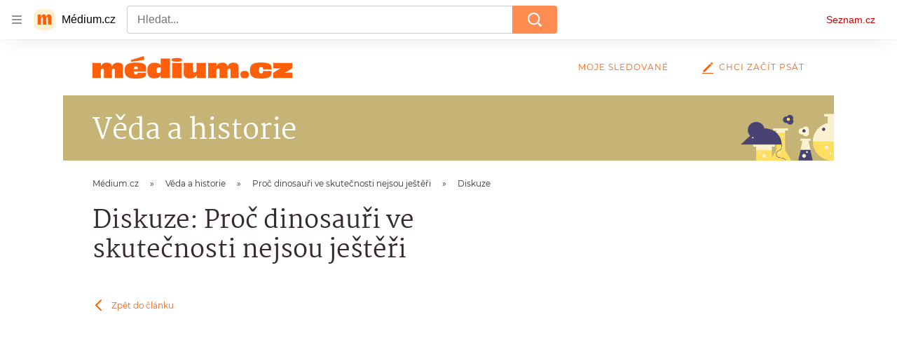

--- FILE ---
content_type: text/html; charset=utf-8
request_url: https://medium.seznam.cz/diskuze/vladimir-socha-proc-dinosauri-ve-skutecnosti-nejsou-jesteri-1214
body_size: 47167
content:
<!doctype html>
<html lang="cs"><head><meta charSet="utf-8"/><meta content="width=device-width, initial-scale=1, minimum-scale=1" name="viewport"/><meta content="#ffffff" name="theme-color"/><title>Diskuze - Proč dinosauři ve skutečnosti nejsou ještěři - Médium.cz</title><link data-ima-meta rel="canonical" href="https://medium.seznam.cz/diskuze/vladimir-socha-proc-dinosauri-ve-skutecnosti-nejsou-jesteri-1214" /><link data-ima-meta rel="previewimage" href="https://d8-a.sdn.cz/d_8/c_imgrestricted_gR_D/BIYb/image.jpeg?fl=cro,0,180,1920,1080%7Cres,1200,,1" /><meta data-ima-meta name="description" content="O dinosaurech se obvykle mluví jako o „veleještěrech“ nebo o pravěkých ještěrech. Ve skutečnosti ale s touto skupinou plazů nemají takřka pranic společného." /><meta data-ima-meta name="keywords" content="Vzdělávání, Paleontologie, Dinosaurus, Pravěk, Evoluce" /><meta data-ima-meta name="robots" content="index, follow" /><meta data-ima-meta name="viewport" content="width=device-width, initial-scale=1, minimum-scale=1, viewport-fit=cover" /><meta data-ima-meta name="twitter:title" content="Diskuze - Proč dinosauři ve skutečnosti nejsou ještěři - Médium.cz" /><meta data-ima-meta name="twitter:description" content="O dinosaurech se obvykle mluví jako o „veleještěrech“ nebo o pravěkých ještěrech. Ve skutečnosti ale s touto skupinou plazů nemají takřka pranic společného." /><meta data-ima-meta name="twitter:card" content="summary_large_image" /><meta data-ima-meta name="twitter:image" content="https://d8-a.sdn.cz/d_8/c_imgrestricted_gR_D/BIYb/image.jpeg?fl=cro,0,180,1920,1080%7Cres,1200,,1" /><meta data-ima-meta name="twitter:url" content="https://medium.seznam.cz/diskuze/vladimir-socha-proc-dinosauri-ve-skutecnosti-nejsou-jesteri-1214" /><meta data-ima-meta name="szn:age-restricted-content" content="" /><meta data-ima-meta property="og:title" content="Diskuze - Proč dinosauři ve skutečnosti nejsou ještěři - Médium.cz" /><meta data-ima-meta property="og:description" content="O dinosaurech se obvykle mluví jako o „veleještěrech“ nebo o pravěkých ještěrech. Ve skutečnosti ale s touto skupinou plazů nemají takřka pranic společného." /><meta data-ima-meta property="og:type" content="website" /><meta data-ima-meta property="og:image" content="https://d8-a.sdn.cz/d_8/c_imgrestricted_gR_D/BIYb/image.jpeg?fl=cro,0,180,1920,1080%7Cres,1200,,1" /><meta data-ima-meta property="og:url" content="https://medium.seznam.cz/diskuze/vladimir-socha-proc-dinosauri-ve-skutecnosti-nejsou-jesteri-1214" />
<link crossorigin="anonymous" rel="manifest" href="https://d8-a.sdn.cz/d_8/c_static_gQ_I/YzOk/site.webmanifest">
<link crossorigin="anonymous" rel="icon" href="https://d8-a.sdn.cz/d_8/c_static_gQ_I/YzOk/favicon.ico" sizes="32x32">
<link crossorigin="anonymous" rel="icon" href="https://d8-a.sdn.cz/d_8/c_static_gQ_I/YzOk/favicon.svg" type="image/svg+xml">
<link crossorigin="anonymous" rel="apple-touch-icon" href="https://d8-a.sdn.cz/d_8/c_static_gQ_I/YzOk/apple-touch-icon.png">
<link rel="preload" href="https://d8-a.sdn.cz/d_8/c_static_gX_H/vXyDO/seznam-medium-ribbon.svg" as="image" type="image/svg+xml">
<link rel="preload" href="https://d8-a.sdn.cz/d_8/c_static_QL_B/q68w/favicon/seznam-medium-icon.svg" as="image" type="image/svg+xml">
<link rel="preconnect" href="https://d94-a.sdn.cz" />
<link rel="preconnect" href="https://d795-a.sdn.cz" />
<link rel="preconnect" href="https://d8-a.sdn.cz" />
<link rel="preconnect" href="https://api-web.medium.seznam.cz/" />
<meta name="seznam-wmt" content=1rAPt5QgVBHk0MoDBoeyjBACCCPNa6Jv><link href="https://d8-a.sdn.cz/d_8/c_static_gQ_I/YzOk/favicon.svg" rel="icon" type="image/svg+xml"/><link href="https://d8-a.sdn.cz/d_8/c_static_gQ_I/YzOk/site.webmanifest" rel="manifest"/><link href="https://d8-a.sdn.cz/d_8/c_static_gQ_I/YzOk/apple-touch-icon.png" rel="apple-touch-icon"/><link href="https://d8-a.sdn.cz/d_8/c_static_gQ_I/YzOk/favicon.ico" rel="icon" sizes="any"/><link crossorigin="crossorigin" href="https://share.seznam.cz/report/blogy/web" rel="preconnect"/><link crossorigin="crossorigin" href="https://api-web.medium.seznam.cz/v1" rel="preconnect"/><link as="style" href="//d8-a.sdn.cz/d_8/c_static_of_A/nPadKnN9M1lTbrrtE8acbl/f7e7/static/css/app.6a4d526150cb0aff.css" rel="preload" type="text/css" /><link href="//d8-a.sdn.cz/d_8/c_static_of_A/nPadKnN9M1lTbrrtE8acbl/f7e7/static/css/app.6a4d526150cb0aff.css" rel="stylesheet" onerror="this.onerror=null;this.href='/pro/static/css/app.6a4d526150cb0aff.css';" /><script id="ima-revival-settings">(function (root) {
      root.$Debug = false;
      root.$IMA = root.$IMA || {};
      $IMA.SPA = false;
      $IMA.$PublicPath = "//d8-a.sdn.cz/d_8/c_static_of_A/nPadKnN9M1lTbrrtE8acbl/f7e7/";
      $IMA.$RequestID = "mid89ik3-9y.azr1mchql-e5377671-14ce-47c0-a3cb-d1a526db354a";
      $IMA.$Language = "cs";
      $IMA.$Env = "prod";
      $IMA.$Debug = false;
      $IMA.$Version = "11.0.5";
      $IMA.$App = {"scrambleCss":{"hashTable":[["el","hide","tpl","ogm","atm","mol","mx","focus","increasing","grey","animate","fb","twitter","ribbon","article","page"],["font-family--primary","font-family--secondary","font-family--sans","scroll-bars","royalty-header","article-layout","content","button-primary","accessibility-header","ad-badge","article-card__author","article-card__container","article-card__media","article-card__content","article-card__headline","headline","article-card__section-prefix","article-card__date","article-card__meta-information","article-card__title-link","article-card__title","article-card__author-placeholder","text-placeholder","link","article-card__title-placeholder","article-card","author","author_names","author_photos","background-container","background-container--white","background-container--colored","button","ellipsis--single-line","ellipsis--multi-line","ellipsis--multi-line-2","ellipsis--multi-line-3","ellipsis--multi-line-4","ellipsis--multi-line-6","link-mask","link-mask__link","link-mask__unmask","no-scroll","position-relative","spillover-container","branding-narrow","top-bottom-border","overflow","loaded","responsive","placeholder","fill","loader","loader-animation","loader-animation-black","loader-animation-white","layout-responsive","layout-fill","image","loader-center","crossdomain-service","crossdomain-service__icon","text-decorator__style--bold","text-decorator__style--italic","text-decorator__style--subscript","text-decorator__style--superscript","text-decorator__style--underline","avatar__icon","icon-mask__border","avatar","icon_author-placeholder","icon_author-placeholder--light","facebook-share","facebook-share__icon","icon","label","link-icon","login-restricted","login-restricted__dialog","login-restricted__dialog__button","login-restricted__dialog__icon","login-restricted__dialog__text","video-media-item","video-media-item__player-container","lock--unlocked","lock--locked","lock--unavailable","pixel","tts-info","tts-info__icon","tts-info__login-link","toggle","visible","toggle--disabled","toggle__switch","toggle__input","twitter-share","twitter-share__icon","tts-play-btn","tts-play-btn__play-btn","tts-play-btn__pause-btn","tts-play-btn__advert","tts-play-btn__duration","video-expired-poster","video-expired-poster__expire-message-container","video-expired-poster__expire-message-icon","video-expired-poster__expire-message-text","video-loading-poster","video-loading-poster--regression","merkur-error","merkur-error__text","merkur-error__button","merkur-error__debug","merkur-placeholder","merkur-placeholder__loader","specificity","iframe-player","iframe-player__iframe","button--size-lg","button__loader","button--size-md","button--size-sm","button--style-primary","button--style-secondary","button--style-transparent","button--processing","button__content","dial-code-drop-down","dial-code-drop-down__phone-line","dial-code-drop-down__phone-line__icon-country","dial-code-drop-down__phone-line__icon-state","dial-code-drop-down__phone-line__text","drop-down-menu__btn--expanded","drop-down-menu","drop-down-menu__btn","drop-down-menu--hidden","drop-down-menu__item","input","input__label","input__input","input__validation-text","input--disabled","input--invalid","input--valid","phone-input","dialog-wrapper","avatar-with-lock__lock","avatar-with-lock","lock","content-access-button__disabled","content-access-button__link","discussion-link","discussion-link__icon","info-paragraph","info-paragraph__icon","info-bubble","info-bubble__inside","info-bubble__icon","info-bubble__text","screen-reader","image-placeholder--rounded-corners","image-placeholder--circular","text-placeholder--big","text-placeholder--medium","text-placeholder--small","text-placeholder--w-100-p","text-placeholder--w-80-p","text-placeholder--w-60-p","text-placeholder--w-40-p","text-placeholder--w-15-p","seznam-like-button","seznam-discussion-link","seznam-discussion-link__icon","seznam-discussion-link__count","seznam-subscribe-button","expand-button","expand-button-disabled","headline-h1","headline-h2","headline-h3","headline-h4","headline-h5","infobox","infobox__title","link-icon__icon","media-item-image","media-item-image-caption","media-item-image-caption-box","media-item-image-caption-text","media-item-image-overlay-text","media-item-image-overlay-text-highlight","text__generic--mobile","text__generic--desktop","paragraph","paragraph-align-right","image-placeholder--color-dark","image-placeholder--color-light","image-placeholder--color-medium","text-placeholder--color-dark","text-placeholder--color-light","text-placeholder--color-medium","shared-timeline","seznam-like-button__question-mark","seznam-like-button__question-mark--clicked","headline--h1","headline--h2","headline--h3","headline--h4","component-title","component-title--has-line-after","headline-h2--has-line-after","component-title--has-line-before","headline-h2--has-line-before","advert-content","advert-container","advert","gambling-warning","gambling-warning__icon","gambling-warning__text","native-advert-wrapper","rich-content--for-article","banner__link","banner__commercial-title","banner__tag","banner__tag-title","banner__caption-text","banner__caption-author","embed","embed__accessibility","embed__accessibility--bottom","embed--fixed-height","iframe","figure__caption--hidden","figure__caption-author","figure__paid-content","media-item-image-events","figure","xpc-product","xpc-product__inactive-product","xpc-product_active-product-info__prompt-text","xpc-product_active-product-info__teaser","xpc-product_active-product-info__login-link","xpc-product_active-product-info__title","content-access-button","gallery__preview-main-image","gallery__preview-bar","gallery__preview-image","gallery__preview-image-last","gallery__preview-background","gallery__preview-foreground","gallery__preview-rest-container","gallery__preview-rest","gallery__preview-rest-icon","gallery__image-link","gallery__image-container","gallery__images-container","gallery__advert-container","gallery__expanded-container","figure__media","link-box","link-box__link","link-box__icon","link-box__text","list","li","list-ol","login-restriction-wrapper","login-restriction-wrapper__cover","login-restriction-wrapper__dialog","login-restriction-wrapper__text","login-restriction-wrapper__button","podcast-embed","podcast-embed_placeholder","podcast-embed_placeholder__header","podcast-embed_placeholder__image","podcast-embed_placeholder__play-button","poll__answer","poll__answer-text","poll__answer-result","poll__answer-percent","poll__login","poll__login-link","poll__login-icon","poll__progress-bar","poll__progress-bar-container","poll__progress-bar-block","poll__progress-bar-hundred","poll__progress-bar-thirty","poll__progress-bar-ten","poll__progress-bar-five","poll__progress-bar-one","poll__progress-bar-point-three","poll__progress-bar-point-one","poll--disabled","quiz__question","quiz__question__title","quiz__submit-wrapper","quiz__submit-button","quiz__evaluation","quiz__evaluation__title","quiz__evaluation__description","quiz__evaluation__image","quiz__evaluation__share-buttons","quiz","quiz__form--evaluated","quiz-answer__title","quiz__question__title-image","quiz-answer","quiz-answer__label","quiz-answer__radiowrapper","icon__article-molecules-radio-button","icon__article-molecules-radio-button__dot","icon__article-molecules-radio-button__border","quiz-answer__textwrapper","quiz-answer__description","quiz-answer__text-image","quiz-answer__answer-icon","icon__article-molecules-check","quiz-answer--answered","quiz-answer--correct","quiz-answer--incorrect","show-all-button","show-all-button__button","static-content__iframe-container","table","table__table","table__cell--bold","table__cell--underline","table__cell--italic","table__cell--text-left","table__cell--text-center","table__cell--text-right","video-gallery__button","video-gallery__count","video-gallery__media-image-container","video-gallery__media-image-container--selected","video-gallery__media-label","video-gallery__media-title","video-gallery__media-source","video-gallery__scroll","video-gallery__thumb","video-gallery__thumb--selected","video-gallery__media-image","video-gallery__thumbs","video-gallery__thumbs-container","video-gallery__time","video-gallery__title","video-gallery__arrow","video-gallery__scroll--next","author_content","author_content__info-wrapper","author_content--indented","author_photos__photo","author_subscribe-btn-modal","author_subscribe-btn-modal__btn","author_subscribe-btn-modal__icon","author_subscribe-btn-modal__modal","author-badge","author-badge__name","author-badge__photo","author-badge__role","seznam-recommends-item","seznam-recommends-item__link","seznam-recommends-item__text-box","seznam-recommends-item__image","seznam-recommends-item__image-sizer","seznam-recommends-item__service-name","seznam-recommends-item__additional-type","seznam-recommends-item__title","seznam-recommends-item__label--is-advert","seznam-recommends-item__label--is-service","seznam-recommends-item__label-link","donate-button","donate-button__icon","donate-promo","donate-promo__icon","donate-promo__content","donate-promo__text","dropdown-list","dropdown-list_option-item","dropdown-list_option-item__link","dropdown-list_options-wrapper","collapsible","collapsible__summary","collapsible__icon","","epub-dialog","epub-dialog__content","epub-dialog__headline","epub-dialog__icon","epub-dialog__close","epub-dialog__button","kindle-email-form","kindle-email-form__input","kindle-email-form__input--invalid","kindle-email-form__invalid","kindle-email-form__button","carousel__panel","carousel__container","carousel__container--moving","carousel__controls","carousel__controls--hidden","carousel__controls-prev","carousel__controls-next","carousel__item","carousel__item-wrapper","carousel__item-title","carousel__dot-navigation","carousel__dot-navigation-item","carousel__dot-navigation-item--active","carousel__slide-counter","carousel","lightbox","lightbox__list","lightbox__list-image","lightbox__caption","lightbox__caption--hidden","lightbox__caption-text","lightbox__caption-author","lightbox__controls","lightbox__controls-text","lightbox__controls-button","lightbox__controls-button--hidden","lightbox__controls-button--previous","lightbox__controls-button--next","lightbox__item-image","registration-author-name","registration-author-name__field-note","registration-buttons","registration-buttons__button","registration-notice","registration-notice__icon","registration-notice__column-icon","registration-notice--green","registration-terms-agreement","registration-terms-agreement__input-block","registration-warning","registration-warningicon","registration-warningcolumn-icon","registration-warningcolumn-error","lock-label","login-wall-dialog-content","login-wall-dialog-content__icon","login-wall-dialog-content__title","login-wall-dialog-content__register","login-wall-dialog-content__register-link","paid-dialog-content","paid-dialog-content__icon","restricted-content-dialog","restricted-content-dialog--align-to-top","restricted-content-dialog--align-to-bottom","restricted-content-dialog--fix-to-window","restricted-content-dialog--static","restricted-content","xpc-product_active-product-info__author","xpc-product_active-product-info__description","xpc-product_active-product-info__unlocked","xpc-product_active-product-info__unlocked-icon","xpc-product_active-product-info__unlocked-text","xpc-product__loader-teaser","seo-footer","seo-footer__group","seo-footer__item","seo-footer__link","seo-footer__list","seo-footer__logo","seo-footer__separator","seo-footer__title","seo-footer__group--additional","epub-button","epub-button__icon","epub-button__button","epub-button__dropdown","dropdown-list__option","dropdown-list__option-link","epub-button__shade","social-share-buttons","social-share-buttons__share-button","icon__atoms-facebook","icon__atoms-twitter","social-share-popover","social-share-popover__icon","social-share-popover__button","social-share-popover__content","social-share-popover__share-button","shared-timeline__title","shared-timeline__articles-wrapper","shared-timeline-item__link","shared-timeline-item__media","shared-timeline-item__title","shared-timeline-item__bottom-gradient","subscription-placeholder","subscription-placeholder__headline","subscription-placeholder__headline--no-image","subscription-placeholder__picture","subscription-placeholder__login","assign-email","assign-email__button","assign-email__diff-acc-prompt","edit-link","restriction-wrapper","restriction-wrapper__embed-cover","tiktok-post__wrapper","lock-label__text","lock-label--locked","lock-label--unlocked","lock-label--unavailable","advert__ad-info-paragraph","advert__ad-info-link","article-content","rich-content","figure__caption","poll","poll__question","poll__votes-count","quote","quote__author","quote__date","quote__footer","quote__quote","table__cell","table__cell--predefined-style-0","table__cell--predefined-style-1","icon-mask","icon-mask__outline","icon_author-placeholder--dark","author--multiple-authors","author__subscribe-button","author_names__name","authors-directory_author-breadcrumbs","authors-directory_author-breadcrumbs__title","authors-directory_author-breadcrumbs__title--active","authors-directory_author-breadcrumbs__letter","authors-directory_author-breadcrumbs__letter--link","footer-items_list-item","footer-items_list-item__link","facebook-share-button__icon-circle","twitter-share-button__icon-logo","facebook-share-button__icon-logo","box-shadow","facebook-post","post","facebook-post-placeholder","facebook-post-loading","twitter-tweet","tweet","article-card__grid","article-card__lock-label","article-card__meta-information--placeholder-mode","documents-list","documents-list__document","documents-list__icon","documents-list__document-title","document-links","document-links__title","document-link","empty-space","empty-space-1","empty-space-2","empty-space-4","empty-space-8","empty-space-16","empty-space-32","poll-wrapper","logo","self-promo","self-promo__card","timeline-advert","timeline-advert__info","timeline-advert__info-icon","timeline-advert__info-text","timeline-advert__media","advert-layout","advert-sticky","advert-skyscraper","advert-sponsor","advert-really-sticky","advert-not-available","advert-align-to-top","advert-align-to-bottom","advert-fix-to-window","royalty-sidebar","advert-adaptable","advert-repeating","branding-static-advert","branding-static-advert-sklik","advert-leaderboard","advert-branding","branding-sizer--auto","date-of-publication","date-of-publication__item","text-to-speech","text-to-speech--active","text-to-speech__width-container","text-to-speech__close-button","article-author","article-author__authors-labels","article-author__info-paragraph","article-author__","article-author__button-slot-before","article-author__button-slot-after","article-author__social-wrapper","article-author__tts-wrapper","article-author-header","article-author-header--two-rows","article-author-header--large-author","article-author-header__top-row","article-author-header__authors-labels","article-author-header__button-slot-before","article-author-header__button-slot-after","article-author-header__social-wrapper","article-author-header__tts-wrapper","article-author-header__avatar","article-author-header__name","article-author-header__role","article-author-header__large-authors-labels","article-author-header__top-column","author-box","author-box__photo","author-box__actions","author-box__name","author-box__social-links","author-box__social-link","author-box__paragraph","author-box__role","author-box__bio","author-box__right-top-container","author-box__right-container","author-box__photo-with-border","authors-directory_author-breadcrumbs__letter--active","authors-directory","authors-directory__list","breadcrumb-navigation","breadcrumb-navigation__link","seznam-recommends__content","native-advert","seznam-recommends__item","headline--left","headline--center","headline--right","debug","registration","registration__screen","registration__screen--login-prompt","registration__screen--assign-email","registration__screen--invite-confirm","registration__screen--invite-info","registration__info-text","registration__info-text--error","registration__notice-block","registration__form-block","registration__prompt-text","registration__pin-field","registration__resend-pin","registration__single-button","author-xpc-products__section-title","seo-footer__seznam-logo","share-bar","share-bar__bubble","share-bar__bubble--without-like-button","share-bar__like","share-bar__discussion","share-bar__left","share-bar__right","share-bar__share","share-bar__share-buttons","share-bar__text","share-bar__text--hidden-on-mobile","subscribe","subscribe__button","subscribe-info","szn-discussion","related-tags__title","related-tags__item","related-tags__tag","leaderboard-timeline","shared-timeline__article","shared-timeline__item-placeholder","skyscraper-timeline","age-restriction-dialog","age-restriction-dialog__wrapper","age-restriction-dialog__arrow","age-restriction-dialog__body","age-restriction-dialog__body--storybook","age-restriction-dialog__content","age-restriction-dialog__logo","age-restriction-dialog__title","age-restriction-dialog_login-link","age-restriction-dialog_login-link__info","age-restriction-dialog_login-link__info-link","branding-layout","branding-loader","branding-sizer","branding-advert-code-iframe","branding-advert-creative","branding-advert-creative-background","branding-advert-iframe","branding-advert-iframe-2000","branding-page-content","branding-is-branding-shown","branding__paw-container","advert-static","advert-article-sklik-outstream","advert-blogy-mobilni-txt","date-of-publication__date","main-media","main-media__container","article-content-link","article-perex","article-author__actions","article-author--with-tts","article-author--with-ttssocial-wrapper","article-author--with-ttstts-wrapper","authors-directory__list-item","seznam-recommends","info-box","author-xpc-products","paid-content-label","service__icon-label","related-tags","branding-advert","old-branding-advert","royalty-layout","branding-advert-narrow","king-mainHeader","king-top-content","king-middle-content","king-bottom-content","king-mainFooter","king-container","king-sidebar","article-layout--empty","article-container","gallery","video-gallery","social-comment","content-timeline--unfloated","gallery__preview-container","social-like","author-wrapper","article-header","article-backlink","article-backlink__link","article-backlink__icon","article-section-header","article-section-header__separator","article-section-header__name","article-section-header__image","author-box--wrapper","author-box__name-container","author-box__edit-button","author-box__donate-button-container","icon__author-outline","author-cover","author-cover__inner","author-cover__img","button-link","button-link__link","instagram-post","footer","footer__container","footer__copyright-protected","header","header__menu-item","header__write-icon","promo-banner","promo-banner__actions","promo-banner__button","promo-banner__secondary-link","promo-banner__column-1","promo-banner__column-2","promo-banner__graphic","promo-banner__text","promo-banner__title","reaction-source","reaction-source__container","reaction-source__header","reaction-timeline","reaction-timeline_item","reaction-timeline_cta","reaction-timeline_cta--empty","reaction-timeline_cta__button","reaction-timeline_cta__text","reaction-timeline__title","reaction-timeline__reactions","timeline_expand","timeline_expand--disabled","timeline_expand--prev","related-documents","section-header","section-header--with-text","section-header__image","section-header__link","section-header__name","section-header__content","section-header__text","section-header--with-subscribe-button","separator","separator__separator","six-articles","six-articles__documents","six-articles_more-button","sorted-articles","sorted-articles__container","sorted-articles__documents","sorted-articles__item","sorted-articles__item-number","sorted-articles__item-text","document-timeline","document-timeline--empty-subscription","document-timeline__item","top-story","top-story__author-block","top-story__authors","top-story__lock-label","top-story__content","top-story__article","top-story__caption","top-story__article-date","top-story__article-perex","top-story--placeholder-mode","top-story__article-headline","error","error-content","error-title","error-text-content","error-footer","error-seznam","king-content","king-sidebar-container","king-middle-container","royalty-main","royalty-vendor-bottom","royalty-wideHeader","royalty-footer","royalty-branding","royalty-branding-bottom","article-timeline","header-topbar","advert-rectangle","king","headline-left","static-content","container","sklik"]]},"externalApiUrl":"https://api-web.medium.seznam.cz/v1","features":{"allowedABTests":true,"noIndex":false,"discussionLide":true,"isWebPSupported":true,"isAvifSupported":false},"sznApiConfigs":{"currentEnv":[{"name":"zpravy","externalUrl":"https://api-web.seznamzpravy.cz/v1","apiExternalUrl":"https://api-external.seznamzpravy.cz/v1"},{"name":"novinky","externalUrl":"https://api-web.novinky.cz/v1","apiExternalUrl":"https://api-external.novinky.cz/v1"},{"name":"pocasi","externalUrl":"https://api-web.pocasi.seznam.cz/v1"},{"name":"weatherApi","externalUrl":"https://wapi.pocasi.seznam.cz/v2"},{"name":"xfeed","externalUrl":"https://api-web.clanky.seznam.cz/v1","apiExternalUrl":"https://api-external.clanky.seznam.cz/v1"},{"name":"super","externalUrl":"https://api-web.super.cz/v1","apiExternalUrl":"https://api-external.super.cz/v1"},{"name":"prozeny","externalUrl":"https://api-web.prozeny.cz/v1","apiExternalUrl":"https://api-external.prozeny.cz/v1"},{"name":"garaz","externalUrl":"https://api-web.garaz.cz/v1","apiExternalUrl":"https://api-external.garaz.cz/v1"},{"name":"sport","externalUrl":"https://api-web.sport.cz/v1","apiExternalUrl":"https://api-external.sport.cz/v1"},{"name":"blogy","externalUrl":"https://api-web.medium.seznam.cz/v1","apiExternalUrl":"https://api-external.medium.seznam.cz/v1"},{"name":"campus","externalUrl":"https://api-web.campus.seznamzpravy.cz/v1"},{"name":"seoApi","externalUrl":"https://share.seznam.cz/seoapi/public"},{"name":"xpc","externalUrl":"https://share.seznam.cz/xpc/v1/api/public"}],"prod":[{"name":"zpravy","externalUrl":"https://api-web.seznamzpravy.cz/v1","apiExternalUrl":"https://api-external.seznamzpravy.cz/v1"},{"name":"novinky","externalUrl":"https://api-web.novinky.cz/v1","apiExternalUrl":"https://api-external.novinky.cz/v1"},{"name":"pocasi","externalUrl":"https://api-web.pocasi.seznam.cz/v1"},{"name":"weatherApi","externalUrl":"https://wapi.pocasi.seznam.cz/v2"},{"name":"xfeed","externalUrl":"https://api-web.clanky.seznam.cz/v1","apiExternalUrl":"https://api-external.clanky.seznam.cz/v1"},{"name":"super","externalUrl":"https://api-web.super.cz/v1","apiExternalUrl":"https://api-external.super.cz/v1"},{"name":"prozeny","externalUrl":"https://api-web.prozeny.cz/v1","apiExternalUrl":"https://api-external.prozeny.cz/v1"},{"name":"garaz","externalUrl":"https://api-web.garaz.cz/v1","apiExternalUrl":"https://api-external.garaz.cz/v1"},{"name":"sport","externalUrl":"https://api-web.sport.cz/v1","apiExternalUrl":"https://api-external.sport.cz/v1"},{"name":"blogy","externalUrl":"https://api-web.medium.seznam.cz/v1","apiExternalUrl":"https://api-external.medium.seznam.cz/v1"},{"name":"campus","externalUrl":"https://api-web.campus.seznamzpravy.cz/v1"},{"name":"seoApi","externalUrl":"https://share.seznam.cz/seoapi/public"},{"name":"xpc","externalUrl":"https://share.seznam.cz/xpc/v1/api/public"}]},"userFlags":{"sbr":false}};
      $IMA.$Protocol = "https:";
      $IMA.$Host = "medium.seznam.cz";
      $IMA.$Path = "/diskuze/vladimir-socha-proc-dinosauri-ve-skutecnosti-nejsou-jesteri-1214";
      $IMA.$Root = "";
      $IMA.$LanguagePartPath = "";
    })(typeof window !== 'undefined' && window !== null ? window : global);
    </script>
    <script>
      window.$IMA = window.$IMA || {};
      window.$IMA.Runner = {
        onError: function (error) {
          if (window.$Debug) {
            if (window.__IMA_HMR && window.__IMA_HMR.emitter) {
              window.__IMA_HMR.emitter.emit('error', { error: error });
            } else {
              console.error(error);
            }
          }

          fetch('https://share.seznam.cz/report/blogy/web', {
            method: 'POST',
            headers: {
              'Content-Type': 'application/json'
            },
            body: JSON.stringify({
              $type: 'error:runner',
              referrer: document.referrer,
              url: location.href,
              params: {},
              name: error.name,
              message: error.message,
              stack: error.stack
            })
          });
        },
        onUnsupported: function () {
          fetch('https://share.seznam.cz/report/blogy/web', {
            method: 'POST',
            headers: {
              'Content-Type': 'application/json'
            },
            body: JSON.stringify({
              $type: 'client:legacy',
              unsupported: true
            })
          });
        },
      };

      if (!window.fetch) {
        window.$IMA.Runner.scripts = ['https://d50-a.sdn.cz/d_50/c_static_gZ_D/fRbG8/js/fetch-polyfill.js'];
      }
    </script>
    <script id="ima-runner">var e;(e="undefined"!=typeof window&&null!==window?window:global).$IMA=e.$IMA||{},e.$IMA.Runner=function(e){for(var r=Object(e),n=1;n<arguments.length;n++){var t=arguments[n];if(null!=t)for(var i in t)Object.prototype.hasOwnProperty.call(t,i)&&(r[i]=t[i])}return r}({isEsVersion:!1,scriptResources:JSON.parse("{\"scripts\":[[\"//d8-a.sdn.cz/d_8/c_static_of_A/nPadKnN9M1lTbrrtE8acbl/f7e7/static/js/app.bundle.6c1e1ac8919c18a9.js\",{\"async\":\"\",\"crossorigin\":\"anonymous\",\"fallback\":\"/pro/static/js/app.bundle.6c1e1ac8919c18a9.js\"}],[\"//d8-a.sdn.cz/d_8/c_static_of_A/nPadKnN9M1lTbrrtE8acbl/f7e7/static/js/locale/cs.064abc9161b75f90.js\",{\"async\":\"\",\"crossorigin\":\"anonymous\",\"fallback\":\"/pro/static/js/locale/cs.064abc9161b75f90.js\"}]],\"esScripts\":[[\"//d8-a.sdn.cz/d_8/c_static_of_A/nPadKnN9M1lTbrrtE8acbl/f7e7/static/js.es/app.bundle.43d22c5f9c8439e1.js\",{\"async\":\"\",\"crossorigin\":\"anonymous\",\"fallback\":\"/pro/static/js.es/app.bundle.43d22c5f9c8439e1.js\"}],[\"//d8-a.sdn.cz/d_8/c_static_of_A/nPadKnN9M1lTbrrtE8acbl/f7e7/static/js.es/locale/cs.a80b59d57790543b.js\",{\"async\":\"\",\"crossorigin\":\"anonymous\",\"fallback\":\"/pro/static/js.es/locale/cs.a80b59d57790543b.js\"}]]}"),scripts:[],loadedScripts:[],testScripts:{scripts:['return typeof AbortController !== "undefined"',"return (() => { const o = { t: 1 }; return { ...o }; })() && (async () => ({}))() && !!Object.values"],esScripts:["return [1,1].findLast(e => e === 1)",'return Object.hasOwn({a:1}, "a")']},initScripts:function(){var r=e.$IMA.Runner,n=e.document.head;function t(e){try{return!!Function(e)()}catch(e){return!1}}if(r.scriptResources.esScripts&&r.testScripts.esScripts.every(t))r.isEsVersion=!0,Array.prototype.push.apply(r.scripts,r.scriptResources.esScripts);else{if(!(r.scriptResources.scripts&&r.testScripts.scripts.every(t)))return r.onUnsupported();Array.prototype.push.apply(r.scripts,r.scriptResources.scripts)}Array.isArray(r.scripts)&&r.scripts.forEach(function t(i){var o=e.document.createElement("script");if("string"==typeof i)o.src=i;else{var a=i[0],u=i[1];o.src=a,Object.keys(u).forEach(function(e){"fallback"===e&&u.fallback?o.onerror=function(){var e={};Object.keys(u).forEach(function(r){"fallback"!==r&&(e[r]=u[r])}),t([u.fallback,e])}:o.setAttribute(e,u[e])})}o.onload=function(){r.onLoad(i)},n.appendChild(o)})},run:function(){var r=e.$IMA.Runner;try{r.isEsVersion?Function(`/******/ (() => { // webpackBootstrap
/******/ 	"use strict";
/******/ 	var __webpack_modules__ = ({});
/************************************************************************/
/******/ 	// The module cache
/******/ 	var __webpack_module_cache__ = {};
/******/ 	
/******/ 	// The require function
/******/ 	function __webpack_require__(moduleId) {
/******/ 		// Check if module is in cache
/******/ 		var cachedModule = __webpack_module_cache__[moduleId];
/******/ 		if (cachedModule !== undefined) {
/******/ 			return cachedModule.exports;
/******/ 		}
/******/ 		// Create a new module (and put it into the cache)
/******/ 		var module = __webpack_module_cache__[moduleId] = {
/******/ 			id: moduleId,
/******/ 			loaded: false,
/******/ 			exports: {}
/******/ 		};
/******/ 	
/******/ 		// Execute the module function
/******/ 		__webpack_modules__[moduleId].call(module.exports, module, module.exports, __webpack_require__);
/******/ 	
/******/ 		// Flag the module as loaded
/******/ 		module.loaded = true;
/******/ 	
/******/ 		// Return the exports of the module
/******/ 		return module.exports;
/******/ 	}
/******/ 	
/******/ 	// expose the modules object (__webpack_modules__)
/******/ 	__webpack_require__.m = __webpack_modules__;
/******/ 	
/************************************************************************/
/******/ 	/* webpack/runtime/chunk loaded */
/******/ 	(() => {
/******/ 		var deferred = [];
/******/ 		__webpack_require__.O = (result, chunkIds, fn, priority) => {
/******/ 			if(chunkIds) {
/******/ 				priority = priority || 0;
/******/ 				for(var i = deferred.length; i > 0 && deferred[i - 1][2] > priority; i--) deferred[i] = deferred[i - 1];
/******/ 				deferred[i] = [chunkIds, fn, priority];
/******/ 				return;
/******/ 			}
/******/ 			var notFulfilled = Infinity;
/******/ 			for (var i = 0; i < deferred.length; i++) {
/******/ 				var [chunkIds, fn, priority] = deferred[i];
/******/ 				var fulfilled = true;
/******/ 				for (var j = 0; j < chunkIds.length; j++) {
/******/ 					if ((priority & 1 === 0 || notFulfilled >= priority) && Object.keys(__webpack_require__.O).every((key) => (__webpack_require__.O[key](chunkIds[j])))) {
/******/ 						chunkIds.splice(j--, 1);
/******/ 					} else {
/******/ 						fulfilled = false;
/******/ 						if(priority < notFulfilled) notFulfilled = priority;
/******/ 					}
/******/ 				}
/******/ 				if(fulfilled) {
/******/ 					deferred.splice(i--, 1)
/******/ 					var r = fn();
/******/ 					if (r !== undefined) result = r;
/******/ 				}
/******/ 			}
/******/ 			return result;
/******/ 		};
/******/ 	})();
/******/ 	
/******/ 	/* webpack/runtime/compat get default export */
/******/ 	(() => {
/******/ 		// getDefaultExport function for compatibility with non-harmony modules
/******/ 		__webpack_require__.n = (module) => {
/******/ 			var getter = module && module.__esModule ?
/******/ 				() => (module['default']) :
/******/ 				() => (module);
/******/ 			__webpack_require__.d(getter, { a: getter });
/******/ 			return getter;
/******/ 		};
/******/ 	})();
/******/ 	
/******/ 	/* webpack/runtime/define property getters */
/******/ 	(() => {
/******/ 		// define getter functions for harmony exports
/******/ 		__webpack_require__.d = (exports, definition) => {
/******/ 			for(var key in definition) {
/******/ 				if(__webpack_require__.o(definition, key) && !__webpack_require__.o(exports, key)) {
/******/ 					Object.defineProperty(exports, key, { enumerable: true, get: definition[key] });
/******/ 				}
/******/ 			}
/******/ 		};
/******/ 	})();
/******/ 	
/******/ 	/* webpack/runtime/ensure chunk */
/******/ 	(() => {
/******/ 		__webpack_require__.f = {};
/******/ 		// This file contains only the entry chunk.
/******/ 		// The chunk loading function for additional chunks
/******/ 		__webpack_require__.e = (chunkId) => {
/******/ 			return Promise.all(Object.keys(__webpack_require__.f).reduce((promises, key) => {
/******/ 				__webpack_require__.f[key](chunkId, promises);
/******/ 				return promises;
/******/ 			}, []));
/******/ 		};
/******/ 	})();
/******/ 	
/******/ 	/* webpack/runtime/get javascript chunk filename */
/******/ 	(() => {
/******/ 		// This function allow to reference async chunks
/******/ 		__webpack_require__.u = (chunkId) => {
/******/ 			// return url for filenames not based on template
/******/ 			if (chunkId === "vendors") return "static/js.es/chunk." + chunkId + ".758f3066521010cf.js";
/******/ 			// return url for filenames based on template
/******/ 			return undefined;
/******/ 		};
/******/ 	})();
/******/ 	
/******/ 	/* webpack/runtime/get mini-css chunk filename */
/******/ 	(() => {
/******/ 		// This function allow to reference async chunks
/******/ 		__webpack_require__.miniCssF = (chunkId) => {
/******/ 			// return url for filenames based on template
/******/ 			return undefined;
/******/ 		};
/******/ 	})();
/******/ 	
/******/ 	/* webpack/runtime/global */
/******/ 	(() => {
/******/ 		__webpack_require__.g = (function() {
/******/ 			if (typeof globalThis === 'object') return globalThis;
/******/ 			try {
/******/ 				return this || new Function('return this')();
/******/ 			} catch (e) {
/******/ 				if (typeof window === 'object') return window;
/******/ 			}
/******/ 		})();
/******/ 	})();
/******/ 	
/******/ 	/* webpack/runtime/hasOwnProperty shorthand */
/******/ 	(() => {
/******/ 		__webpack_require__.o = (obj, prop) => (Object.prototype.hasOwnProperty.call(obj, prop))
/******/ 	})();
/******/ 	
/******/ 	/* webpack/runtime/load script */
/******/ 	(() => {
/******/ 		var inProgress = {};
/******/ 		var dataWebpackPrefix = "blogy-web:";
/******/ 		// loadScript function to load a script via script tag
/******/ 		__webpack_require__.l = (url, done, key, chunkId) => {
/******/ 			if(inProgress[url]) { inProgress[url].push(done); return; }
/******/ 			var script, needAttach;
/******/ 			if(key !== undefined) {
/******/ 				var scripts = document.getElementsByTagName("script");
/******/ 				for(var i = 0; i < scripts.length; i++) {
/******/ 					var s = scripts[i];
/******/ 					if(s.getAttribute("src") == url || s.getAttribute("data-webpack") == dataWebpackPrefix + key) { script = s; break; }
/******/ 				}
/******/ 			}
/******/ 			if(!script) {
/******/ 				needAttach = true;
/******/ 				script = document.createElement('script');
/******/ 		
/******/ 				script.charset = 'utf-8';
/******/ 				if (__webpack_require__.nc) {
/******/ 					script.setAttribute("nonce", __webpack_require__.nc);
/******/ 				}
/******/ 				script.setAttribute("data-webpack", dataWebpackPrefix + key);
/******/ 		
/******/ 				script.src = url;
/******/ 			}
/******/ 			inProgress[url] = [done];
/******/ 			var onScriptComplete = (prev, event) => {
/******/ 				// avoid mem leaks in IE.
/******/ 				script.onerror = script.onload = null;
/******/ 				clearTimeout(timeout);
/******/ 				var doneFns = inProgress[url];
/******/ 				delete inProgress[url];
/******/ 				script.parentNode && script.parentNode.removeChild(script);
/******/ 				doneFns && doneFns.forEach((fn) => (fn(event)));
/******/ 				if(prev) return prev(event);
/******/ 			}
/******/ 			var timeout = setTimeout(onScriptComplete.bind(null, undefined, { type: 'timeout', target: script }), 120000);
/******/ 			script.onerror = onScriptComplete.bind(null, script.onerror);
/******/ 			script.onload = onScriptComplete.bind(null, script.onload);
/******/ 			needAttach && document.head.appendChild(script);
/******/ 		};
/******/ 	})();
/******/ 	
/******/ 	/* webpack/runtime/make namespace object */
/******/ 	(() => {
/******/ 		// define __esModule on exports
/******/ 		__webpack_require__.r = (exports) => {
/******/ 			if(typeof Symbol !== 'undefined' && Symbol.toStringTag) {
/******/ 				Object.defineProperty(exports, Symbol.toStringTag, { value: 'Module' });
/******/ 			}
/******/ 			Object.defineProperty(exports, '__esModule', { value: true });
/******/ 		};
/******/ 	})();
/******/ 	
/******/ 	/* webpack/runtime/node module decorator */
/******/ 	(() => {
/******/ 		__webpack_require__.nmd = (module) => {
/******/ 			module.paths = [];
/******/ 			if (!module.children) module.children = [];
/******/ 			return module;
/******/ 		};
/******/ 	})();
/******/ 	
/******/ 	/* webpack/runtime/publicPath */
/******/ 	(() => {
/******/ 		__webpack_require__.p = "/pro/";
/******/ 	})();
/******/ 	
/******/ 	/* webpack/runtime/jsonp chunk loading */
/******/ 	(() => {
/******/ 		// no baseURI
/******/ 		
/******/ 		// object to store loaded and loading chunks
/******/ 		// undefined = chunk not loaded, null = chunk preloaded/prefetched
/******/ 		// [resolve, reject, Promise] = chunk loading, 0 = chunk loaded
/******/ 		var installedChunks = {
/******/ 			"runtime": 0
/******/ 		};
/******/ 		
/******/ 		__webpack_require__.f.j = (chunkId, promises) => {
/******/ 				// JSONP chunk loading for javascript
/******/ 				var installedChunkData = __webpack_require__.o(installedChunks, chunkId) ? installedChunks[chunkId] : undefined;
/******/ 				if(installedChunkData !== 0) { // 0 means "already installed".
/******/ 		
/******/ 					// a Promise means "currently loading".
/******/ 					if(installedChunkData) {
/******/ 						promises.push(installedChunkData[2]);
/******/ 					} else {
/******/ 						if("runtime" != chunkId) {
/******/ 							// setup Promise in chunk cache
/******/ 							var promise = new Promise((resolve, reject) => (installedChunkData = installedChunks[chunkId] = [resolve, reject]));
/******/ 							promises.push(installedChunkData[2] = promise);
/******/ 		
/******/ 							// start chunk loading
/******/ 							var url = __webpack_require__.p + __webpack_require__.u(chunkId);
/******/ 							// create error before stack unwound to get useful stacktrace later
/******/ 							var error = new Error();
/******/ 							var loadingEnded = (event) => {
/******/ 								if(__webpack_require__.o(installedChunks, chunkId)) {
/******/ 									installedChunkData = installedChunks[chunkId];
/******/ 									if(installedChunkData !== 0) installedChunks[chunkId] = undefined;
/******/ 									if(installedChunkData) {
/******/ 										var errorType = event && (event.type === 'load' ? 'missing' : event.type);
/******/ 										var realSrc = event && event.target && event.target.src;
/******/ 										error.message = 'Loading chunk ' + chunkId + ' failed.\\n(' + errorType + ': ' + realSrc + ')';
/******/ 										error.name = 'ChunkLoadError';
/******/ 										error.type = errorType;
/******/ 										error.request = realSrc;
/******/ 										installedChunkData[1](error);
/******/ 									}
/******/ 								}
/******/ 							};
/******/ 							__webpack_require__.l(url, loadingEnded, "chunk-" + chunkId, chunkId);
/******/ 						} else installedChunks[chunkId] = 0;
/******/ 					}
/******/ 				}
/******/ 		};
/******/ 		
/******/ 		// no prefetching
/******/ 		
/******/ 		// no preloaded
/******/ 		
/******/ 		// no HMR
/******/ 		
/******/ 		// no HMR manifest
/******/ 		
/******/ 		__webpack_require__.O.j = (chunkId) => (installedChunks[chunkId] === 0);
/******/ 		
/******/ 		// install a JSONP callback for chunk loading
/******/ 		var webpackJsonpCallback = (parentChunkLoadingFunction, data) => {
/******/ 			var [chunkIds, moreModules, runtime] = data;
/******/ 			// add "moreModules" to the modules object,
/******/ 			// then flag all "chunkIds" as loaded and fire callback
/******/ 			var moduleId, chunkId, i = 0;
/******/ 			if(chunkIds.some((id) => (installedChunks[id] !== 0))) {
/******/ 				for(moduleId in moreModules) {
/******/ 					if(__webpack_require__.o(moreModules, moduleId)) {
/******/ 						__webpack_require__.m[moduleId] = moreModules[moduleId];
/******/ 					}
/******/ 				}
/******/ 				if(runtime) var result = runtime(__webpack_require__);
/******/ 			}
/******/ 			if(parentChunkLoadingFunction) parentChunkLoadingFunction(data);
/******/ 			for(;i < chunkIds.length; i++) {
/******/ 				chunkId = chunkIds[i];
/******/ 				if(__webpack_require__.o(installedChunks, chunkId) && installedChunks[chunkId]) {
/******/ 					installedChunks[chunkId][0]();
/******/ 				}
/******/ 				installedChunks[chunkId] = 0;
/******/ 			}
/******/ 			return __webpack_require__.O(result);
/******/ 		}
/******/ 		
/******/ 		var chunkLoadingGlobal = globalThis["webpackChunkblogy_web"] = globalThis["webpackChunkblogy_web"] || [];
/******/ 		chunkLoadingGlobal.forEach(webpackJsonpCallback.bind(null, 0));
/******/ 		chunkLoadingGlobal.push = webpackJsonpCallback.bind(null, chunkLoadingGlobal.push.bind(chunkLoadingGlobal));
/******/ 	})();
/******/ 	
/************************************************************************/
/******/ 	
/******/ 	
/******/ })()
;`)():Function(`/******/ (() => { // webpackBootstrap
/******/ 	"use strict";
/******/ 	var __webpack_modules__ = ({});
/************************************************************************/
/******/ 	// The module cache
/******/ 	var __webpack_module_cache__ = {};
/******/ 	
/******/ 	// The require function
/******/ 	function __webpack_require__(moduleId) {
/******/ 		// Check if module is in cache
/******/ 		var cachedModule = __webpack_module_cache__[moduleId];
/******/ 		if (cachedModule !== undefined) {
/******/ 			return cachedModule.exports;
/******/ 		}
/******/ 		// Create a new module (and put it into the cache)
/******/ 		var module = __webpack_module_cache__[moduleId] = {
/******/ 			id: moduleId,
/******/ 			loaded: false,
/******/ 			exports: {}
/******/ 		};
/******/ 	
/******/ 		// Execute the module function
/******/ 		__webpack_modules__[moduleId].call(module.exports, module, module.exports, __webpack_require__);
/******/ 	
/******/ 		// Flag the module as loaded
/******/ 		module.loaded = true;
/******/ 	
/******/ 		// Return the exports of the module
/******/ 		return module.exports;
/******/ 	}
/******/ 	
/******/ 	// expose the modules object (__webpack_modules__)
/******/ 	__webpack_require__.m = __webpack_modules__;
/******/ 	
/************************************************************************/
/******/ 	/* webpack/runtime/chunk loaded */
/******/ 	(() => {
/******/ 		var deferred = [];
/******/ 		__webpack_require__.O = (result, chunkIds, fn, priority) => {
/******/ 			if(chunkIds) {
/******/ 				priority = priority || 0;
/******/ 				for(var i = deferred.length; i > 0 && deferred[i - 1][2] > priority; i--) deferred[i] = deferred[i - 1];
/******/ 				deferred[i] = [chunkIds, fn, priority];
/******/ 				return;
/******/ 			}
/******/ 			var notFulfilled = Infinity;
/******/ 			for (var i = 0; i < deferred.length; i++) {
/******/ 				var [chunkIds, fn, priority] = deferred[i];
/******/ 				var fulfilled = true;
/******/ 				for (var j = 0; j < chunkIds.length; j++) {
/******/ 					if ((priority & 1 === 0 || notFulfilled >= priority) && Object.keys(__webpack_require__.O).every((key) => (__webpack_require__.O[key](chunkIds[j])))) {
/******/ 						chunkIds.splice(j--, 1);
/******/ 					} else {
/******/ 						fulfilled = false;
/******/ 						if(priority < notFulfilled) notFulfilled = priority;
/******/ 					}
/******/ 				}
/******/ 				if(fulfilled) {
/******/ 					deferred.splice(i--, 1)
/******/ 					var r = fn();
/******/ 					if (r !== undefined) result = r;
/******/ 				}
/******/ 			}
/******/ 			return result;
/******/ 		};
/******/ 	})();
/******/ 	
/******/ 	/* webpack/runtime/compat get default export */
/******/ 	(() => {
/******/ 		// getDefaultExport function for compatibility with non-harmony modules
/******/ 		__webpack_require__.n = (module) => {
/******/ 			var getter = module && module.__esModule ?
/******/ 				() => (module['default']) :
/******/ 				() => (module);
/******/ 			__webpack_require__.d(getter, { a: getter });
/******/ 			return getter;
/******/ 		};
/******/ 	})();
/******/ 	
/******/ 	/* webpack/runtime/define property getters */
/******/ 	(() => {
/******/ 		// define getter functions for harmony exports
/******/ 		__webpack_require__.d = (exports, definition) => {
/******/ 			for(var key in definition) {
/******/ 				if(__webpack_require__.o(definition, key) && !__webpack_require__.o(exports, key)) {
/******/ 					Object.defineProperty(exports, key, { enumerable: true, get: definition[key] });
/******/ 				}
/******/ 			}
/******/ 		};
/******/ 	})();
/******/ 	
/******/ 	/* webpack/runtime/ensure chunk */
/******/ 	(() => {
/******/ 		__webpack_require__.f = {};
/******/ 		// This file contains only the entry chunk.
/******/ 		// The chunk loading function for additional chunks
/******/ 		__webpack_require__.e = (chunkId) => {
/******/ 			return Promise.all(Object.keys(__webpack_require__.f).reduce((promises, key) => {
/******/ 				__webpack_require__.f[key](chunkId, promises);
/******/ 				return promises;
/******/ 			}, []));
/******/ 		};
/******/ 	})();
/******/ 	
/******/ 	/* webpack/runtime/get javascript chunk filename */
/******/ 	(() => {
/******/ 		// This function allow to reference async chunks
/******/ 		__webpack_require__.u = (chunkId) => {
/******/ 			// return url for filenames not based on template
/******/ 			if (chunkId === "vendors") return "static/js/chunk." + chunkId + ".4095f4ec06e2acd4.js";
/******/ 			// return url for filenames based on template
/******/ 			return undefined;
/******/ 		};
/******/ 	})();
/******/ 	
/******/ 	/* webpack/runtime/global */
/******/ 	(() => {
/******/ 		__webpack_require__.g = (function() {
/******/ 			if (typeof globalThis === 'object') return globalThis;
/******/ 			try {
/******/ 				return this || new Function('return this')();
/******/ 			} catch (e) {
/******/ 				if (typeof window === 'object') return window;
/******/ 			}
/******/ 		})();
/******/ 	})();
/******/ 	
/******/ 	/* webpack/runtime/hasOwnProperty shorthand */
/******/ 	(() => {
/******/ 		__webpack_require__.o = (obj, prop) => (Object.prototype.hasOwnProperty.call(obj, prop))
/******/ 	})();
/******/ 	
/******/ 	/* webpack/runtime/load script */
/******/ 	(() => {
/******/ 		var inProgress = {};
/******/ 		var dataWebpackPrefix = "blogy-web:";
/******/ 		// loadScript function to load a script via script tag
/******/ 		__webpack_require__.l = (url, done, key, chunkId) => {
/******/ 			if(inProgress[url]) { inProgress[url].push(done); return; }
/******/ 			var script, needAttach;
/******/ 			if(key !== undefined) {
/******/ 				var scripts = document.getElementsByTagName("script");
/******/ 				for(var i = 0; i < scripts.length; i++) {
/******/ 					var s = scripts[i];
/******/ 					if(s.getAttribute("src") == url || s.getAttribute("data-webpack") == dataWebpackPrefix + key) { script = s; break; }
/******/ 				}
/******/ 			}
/******/ 			if(!script) {
/******/ 				needAttach = true;
/******/ 				script = document.createElement('script');
/******/ 		
/******/ 				script.charset = 'utf-8';
/******/ 				if (__webpack_require__.nc) {
/******/ 					script.setAttribute("nonce", __webpack_require__.nc);
/******/ 				}
/******/ 				script.setAttribute("data-webpack", dataWebpackPrefix + key);
/******/ 		
/******/ 				script.src = url;
/******/ 			}
/******/ 			inProgress[url] = [done];
/******/ 			var onScriptComplete = (prev, event) => {
/******/ 				// avoid mem leaks in IE.
/******/ 				script.onerror = script.onload = null;
/******/ 				clearTimeout(timeout);
/******/ 				var doneFns = inProgress[url];
/******/ 				delete inProgress[url];
/******/ 				script.parentNode && script.parentNode.removeChild(script);
/******/ 				doneFns && doneFns.forEach((fn) => (fn(event)));
/******/ 				if(prev) return prev(event);
/******/ 			}
/******/ 			var timeout = setTimeout(onScriptComplete.bind(null, undefined, { type: 'timeout', target: script }), 120000);
/******/ 			script.onerror = onScriptComplete.bind(null, script.onerror);
/******/ 			script.onload = onScriptComplete.bind(null, script.onload);
/******/ 			needAttach && document.head.appendChild(script);
/******/ 		};
/******/ 	})();
/******/ 	
/******/ 	/* webpack/runtime/make namespace object */
/******/ 	(() => {
/******/ 		// define __esModule on exports
/******/ 		__webpack_require__.r = (exports) => {
/******/ 			if(typeof Symbol !== 'undefined' && Symbol.toStringTag) {
/******/ 				Object.defineProperty(exports, Symbol.toStringTag, { value: 'Module' });
/******/ 			}
/******/ 			Object.defineProperty(exports, '__esModule', { value: true });
/******/ 		};
/******/ 	})();
/******/ 	
/******/ 	/* webpack/runtime/node module decorator */
/******/ 	(() => {
/******/ 		__webpack_require__.nmd = (module) => {
/******/ 			module.paths = [];
/******/ 			if (!module.children) module.children = [];
/******/ 			return module;
/******/ 		};
/******/ 	})();
/******/ 	
/******/ 	/* webpack/runtime/publicPath */
/******/ 	(() => {
/******/ 		__webpack_require__.p = "/pro/";
/******/ 	})();
/******/ 	
/******/ 	/* webpack/runtime/jsonp chunk loading */
/******/ 	(() => {
/******/ 		// no baseURI
/******/ 		
/******/ 		// object to store loaded and loading chunks
/******/ 		// undefined = chunk not loaded, null = chunk preloaded/prefetched
/******/ 		// [resolve, reject, Promise] = chunk loading, 0 = chunk loaded
/******/ 		var installedChunks = {
/******/ 			"runtime": 0
/******/ 		};
/******/ 		
/******/ 		__webpack_require__.f.j = (chunkId, promises) => {
/******/ 				// JSONP chunk loading for javascript
/******/ 				var installedChunkData = __webpack_require__.o(installedChunks, chunkId) ? installedChunks[chunkId] : undefined;
/******/ 				if(installedChunkData !== 0) { // 0 means "already installed".
/******/ 		
/******/ 					// a Promise means "currently loading".
/******/ 					if(installedChunkData) {
/******/ 						promises.push(installedChunkData[2]);
/******/ 					} else {
/******/ 						if("runtime" != chunkId) {
/******/ 							// setup Promise in chunk cache
/******/ 							var promise = new Promise((resolve, reject) => (installedChunkData = installedChunks[chunkId] = [resolve, reject]));
/******/ 							promises.push(installedChunkData[2] = promise);
/******/ 		
/******/ 							// start chunk loading
/******/ 							var url = __webpack_require__.p + __webpack_require__.u(chunkId);
/******/ 							// create error before stack unwound to get useful stacktrace later
/******/ 							var error = new Error();
/******/ 							var loadingEnded = (event) => {
/******/ 								if(__webpack_require__.o(installedChunks, chunkId)) {
/******/ 									installedChunkData = installedChunks[chunkId];
/******/ 									if(installedChunkData !== 0) installedChunks[chunkId] = undefined;
/******/ 									if(installedChunkData) {
/******/ 										var errorType = event && (event.type === 'load' ? 'missing' : event.type);
/******/ 										var realSrc = event && event.target && event.target.src;
/******/ 										error.message = 'Loading chunk ' + chunkId + ' failed.\\n(' + errorType + ': ' + realSrc + ')';
/******/ 										error.name = 'ChunkLoadError';
/******/ 										error.type = errorType;
/******/ 										error.request = realSrc;
/******/ 										installedChunkData[1](error);
/******/ 									}
/******/ 								}
/******/ 							};
/******/ 							__webpack_require__.l(url, loadingEnded, "chunk-" + chunkId, chunkId);
/******/ 						} else installedChunks[chunkId] = 0;
/******/ 					}
/******/ 				}
/******/ 		};
/******/ 		
/******/ 		// no prefetching
/******/ 		
/******/ 		// no preloaded
/******/ 		
/******/ 		// no HMR
/******/ 		
/******/ 		// no HMR manifest
/******/ 		
/******/ 		__webpack_require__.O.j = (chunkId) => (installedChunks[chunkId] === 0);
/******/ 		
/******/ 		// install a JSONP callback for chunk loading
/******/ 		var webpackJsonpCallback = (parentChunkLoadingFunction, data) => {
/******/ 			var [chunkIds, moreModules, runtime] = data;
/******/ 			// add "moreModules" to the modules object,
/******/ 			// then flag all "chunkIds" as loaded and fire callback
/******/ 			var moduleId, chunkId, i = 0;
/******/ 			if(chunkIds.some((id) => (installedChunks[id] !== 0))) {
/******/ 				for(moduleId in moreModules) {
/******/ 					if(__webpack_require__.o(moreModules, moduleId)) {
/******/ 						__webpack_require__.m[moduleId] = moreModules[moduleId];
/******/ 					}
/******/ 				}
/******/ 				if(runtime) var result = runtime(__webpack_require__);
/******/ 			}
/******/ 			if(parentChunkLoadingFunction) parentChunkLoadingFunction(data);
/******/ 			for(;i < chunkIds.length; i++) {
/******/ 				chunkId = chunkIds[i];
/******/ 				if(__webpack_require__.o(installedChunks, chunkId) && installedChunks[chunkId]) {
/******/ 					installedChunks[chunkId][0]();
/******/ 				}
/******/ 				installedChunks[chunkId] = 0;
/******/ 			}
/******/ 			return __webpack_require__.O(result);
/******/ 		}
/******/ 		
/******/ 		var chunkLoadingGlobal = self["webpackChunkblogy_web"] = self["webpackChunkblogy_web"] || [];
/******/ 		chunkLoadingGlobal.forEach(webpackJsonpCallback.bind(null, 0));
/******/ 		chunkLoadingGlobal.push = webpackJsonpCallback.bind(null, chunkLoadingGlobal.push.bind(chunkLoadingGlobal));
/******/ 	})();
/******/ 	
/************************************************************************/
/******/ 	
/******/ 	
/******/ })()
;`)(),r.onRun()}catch(e){r.onError(e)}},onLoad:function(r){var n=e.$IMA.Runner;n.loadedScripts.push("string"==typeof r?r:r[0]),n.scripts.length===n.loadedScripts.length&&n.run()},onError:function(e){console.error("IMA Runner ERROR:",e),window.__IMA_HMR&&window.__IMA_HMR.emitter&&window.$Debug&&window.__IMA_HMR.emitter.emit("error",{error:e})},onUnsupported:function(){console.warn("Unsupported environment, the app runtime was not executed.")},onRun:function(){}},e.$IMA.Runner||{}),e.$IMA.Runner.initScripts(),Object.seal(e.$IMA.Runner);</script></head><body><div id="fb-root"></div><div id="szn-clanky"><div class="page-discussion skin-apple view-adapter" data-dot="page-discussion" data-dot-data="{&quot;section&quot;:&quot;article&quot;}" data-e2e="page-discussion"><div class="ogm-ribbon" data-dot="ogm-ribbon" style="height:56px"><style>.szn-suggest-list--dark{--color-box-background: #333;--color-box-border: #555;--color-element-background: #555;--color-text: #f0f0f0;--color-text-metadata: #999;--color-bakground-metadata: #fff;--color-button: #f0f0f0;--color-miniapp-label: #999;--color-label: #999}.szn-suggest-list--light,.szn-suggest-list--system{--color-box-background: #fff;--color-box-border: #eee;--color-element-background: #eee;--color-text: #111;--color-text-metadata: #999;--color-bakground-metadata: #fff;--color-button: #111;--color-miniapp-label: #999;--color-label: #999}@media (prefers-color-scheme: dark){.szn-suggest-list--system{--color-box-background: #333;--color-box-border: #555;--color-element-background: #555;--color-text: #f0f0f0;--color-text-metadata: #999;--color-bakground-metadata: #fff;--color-button: #f0f0f0;--color-miniapp-label: #999;--color-label: #999}}.szn-suggest-list{position:relative;z-index:401;font-family:Arial CE,Arial,Helvetica CE,Helvetica,sans-serif}.szn-suggest-list--overlay-off{position:relative;z-index:401}.szn-suggest-list__overlay{position:absolute;inset:0;z-index:400;min-width:100%;min-height:100%;background-color:transparent;opacity:0}.szn-suggest-list__overlay__cover{position:relative;inset:0;z-index:400;min-width:100%;min-height:100%;background-color:#000}@keyframes fadeOut{0%{opacity:1}to{opacity:0}}@keyframes fadeIn{0%{opacity:0}to{opacity:1}}.szn-suggest-list__list{margin:0;padding:0;list-style:none}.szn-suggest-list__list--boxed{border:1px solid #eee;border-radius:4px;overflow:hidden;background-color:#fff;box-shadow:0 2px 4px #0003}.szn-suggest-list__item{margin:0;padding:10px 12px}.szn-suggest-list__item--indented{padding-left:56px}.szn-suggest-list__item--text{padding-top:4px;padding-bottom:4px;cursor:pointer}.szn-suggest-list__item--text:first-child{margin-top:8px}.szn-suggest-list__item--text:last-child{margin-bottom:8px}.szn-suggest-list__item--text.szn-suggest-list__item--selected{background-color:#eee}.szn-suggest-list__text{display:flex;flex-flow:row nowrap;justify-content:flex-start}@supports (display: -webkit-box){.szn-suggest-list__text{min-height:36px;overflow:hidden;align-items:center}}.szn-suggest-list__text-value{display:inline-block;margin:4px 0;max-width:calc(100% - 50px);flex-shrink:0;overflow:hidden;font-size:16px;font-weight:700;line-height:36px;color:#111;white-space:nowrap}.szn-suggest-list__text-value--short{max-width:calc(100% - 82px);text-overflow:ellipsis}@supports (display: -webkit-box){.szn-suggest-list__text-value{display:-webkit-box;-webkit-line-clamp:2;-webkit-box-orient:vertical;line-height:18px;white-space:normal;text-overflow:ellipsis}}.szn-suggest-list__text-value--emphasized{font-weight:400}.szn-suggest-list__text-metadata--text{display:inline-block;overflow:hidden;font-size:14px;line-height:36px;color:#999;white-space:nowrap;text-overflow:ellipsis}.szn-suggest-list__text-metadata--image{display:inline-block;border-radius:8px;width:32px;height:32px;flex-shrink:0;overflow:hidden;background-position:center center;background-size:cover;background-repeat:no-repeat}.szn-suggest-list__text-metadata--image--dark{opacity:.9}.szn-suggest-list__text-metadata--image--rounded{border-radius:50%}.szn-suggest-list__text-metadata--leading{display:inline-block;margin-right:12px;width:32px;height:32px;flex-shrink:0;overflow:hidden}.szn-suggest-list__text-metadata-container{display:flex;height:36px;flex-grow:1;overflow:hidden;flex-wrap:wrap;justify-content:space-between;white-space:nowrap}.szn-suggest-list__text-bottom-metadata-container{display:flex;margin-top:2px;height:16px;flex-grow:1;overflow:hidden;flex-wrap:wrap;justify-content:space-between;align-items:flex-end}.szn-suggest-list__text-metadata--bottom{padding:2px 0;height:16px;font-weight:400;line-height:12px}.szn-suggest-list__text-bottom-metadata-container .szn-suggest-list__text-metadata--bottom{font-size:12px}.szn-suggest-list__text-metadata-container--prioritize-aside-meta-data{flex-direction:row-reverse}.szn-suggest-list__text-metadata--trailing{margin-left:8px;max-width:calc(100% - 8px);flex:0 0 auto}.szn-suggest-list__text-button+.szn-suggest-list__text-metadata--trailing{max-width:calc(100% - 40px)}.szn-suggest-list__text-metadata--text.szn-suggest-list__text-metadata--trailing:before{content:"\2013  "}.szn-suggest-list__text-metadata--aside{margin-left:8px;flex:0 0 auto;text-align:right}.szn-suggest-list__text-button{display:flex;margin:auto 4px;border:none;border-radius:50%;min-width:32px;min-height:32px;justify-content:center;align-items:center;background:none;cursor:pointer;opacity:.4}.szn-suggest-list__text-button svg{fill:#111}.szn-suggest-list__text-button:hover{opacity:1}.szn-suggest-list__text-button-icon{width:13px;height:13px}.szn-suggest-list__miniapp-label{display:block;margin:0 0 8px;font-size:14px;line-height:20px;color:#999}.szn-suggest-list__miniapp-value{display:block;margin:0;font-size:16px;font-weight:700;line-height:20px;color:#111}.szn-suggest-list__item--miniapp{border-top:1px solid #eee;border-bottom:1px solid #eee}.szn-suggest-list__item--miniapp:first-child{border-top:none}.szn-suggest-list__item--miniapp:last-child{border-bottom:none}.szn-suggest-list__item--miniapp+.szn-suggest-list__item--miniapp{border-top:none}.szn-suggest-list__item--label{padding-top:4px;padding-bottom:4px}.szn-suggest-list__item--label:first-child{margin-top:8px}.szn-suggest-list__item--label:last-child{margin-bottom:8px}.szn-suggest-list__label-value{display:block;margin:0;font-size:14px;line-height:20px;color:#999;white-space:nowrap}.szn-suggest-list__tiled-list{margin-bottom:8px;overflow-x:auto}.szn-suggest-list__tiled-list ul{display:inline-flex;margin:0 6px 0 8px;padding:0;overflow-x:auto;list-style:none}.szn-suggest-list__tiled-item{display:inline-block;position:relative;box-sizing:border-box;padding:8px;width:120px;cursor:pointer}.szn-suggest-list__tiled-text-value{display:inline-block;margin-top:8px;max-width:100%;flex-shrink:0;overflow:hidden;font-size:14px;font-weight:700;line-height:36px;text-align:left;color:#111;white-space:nowrap}.szn-suggest-list__tiled-text-value--emphasized{font-weight:400}@supports (display: -webkit-box){.szn-suggest-list__tiled-text-value{display:-webkit-box;-webkit-line-clamp:2;-webkit-box-orient:vertical;line-height:18px;white-space:normal;text-overflow:ellipsis}}.szn-suggest-list__tiled-item.szn-suggest-list__item--selected{border-radius:4px;background-color:#eee}.szn-suggest-list__tiled-text-metadata{margin:0;border-radius:8px;width:104px;height:104px;flex-shrink:0;overflow:hidden;background-color:#fff;opacity:.9}.szn-suggest-list__tiled-text-metadata--image{display:block;width:104px;height:104px;background-position:center center;background-size:contain;background-repeat:no-repeat;mix-blend-mode:multiply}@supports (display: var(--prop)){.szn-suggest-list__list--boxed{border:1px solid var(--color-box-border);background-color:var(--color-box-background)}.szn-suggest-list__item--text.szn-suggest-list__item--selected{background-color:var(--color-element-background)}.szn-suggest-list__text-value{color:var(--color-text)}.szn-suggest-list__text-metadata--text{color:var(--color-text-metadata)}.szn-suggest-list__text-button svg{fill:var(--color-button)}.szn-suggest-list__miniapp-label{color:var(--color-miniapp-label)}.szn-suggest-list__miniapp-value{color:var(--color-text)}.szn-suggest-list__item--miniapp{border-top:1px solid var(--color-box-border);border-bottom:1px solid var(--color-box-border)}.szn-suggest-list__label-value{color:var(--color-label)}.szn-suggest-list__tiled-text-value{color:var(--color-text)}.szn-suggest-list__tiled-item.szn-suggest-list__item--selected{background-color:var(--color-element-background)}.szn-suggest-list__tiled-text-metadata{background-color:var(--color-bakground-metadata)}}.szn-suggest-list__item--buttons{display:flex;margin-top:auto;padding-bottom:24px;justify-content:center;gap:16px}.szn-suggest-list__button{border:0;border-radius:100px;padding:8px 16px;justify-content:center;font-weight:700;background:#f4f4f4}.szn-suggest-list__button:hover{color:var(--color-text)}.szn-mobile-input-with-suggest-list--dark{--color-input-background: #333;--color-input-shadow: #111;--color-text: #f0f0f0;--color-text-placeholder: #999;--color-box-background: #333;--color-button-primary: #c00;--color-button-search: #f0f0f0;--color-button-roundedBackground: #eee;--color-button-close: #000;--color-button-clear: #999;--color-button-back: #f0f0f0;--color-button-disabled: #999}.szn-mobile-input-with-suggest-list--light,.szn-mobile-input-with-suggest-list--system{--color-input-background: #fff;--color-input-shadow: #ccc;--color-text: #111;--color-text-placeholder: #999;--color-box-background: #fff;--color-button-primary: #c00;--color-button-search: #f0f0f0;--color-button-roundedBackground: #eee;--color-button-close: #000;--color-button-clear: #999;--color-button-back: #111;--color-button-disabled: #999}@media (prefers-color-scheme: dark){.szn-mobile-input-with-suggest-list--system{--color-input-background: #333;--color-input-shadow: #111;--color-text: #f0f0f0;--color-text-placeholder: #999;--color-box-background: #333;--color-button-primary: #c00;--color-button-search: #f0f0f0;--color-button-keyboardBackground: #f0f0f0;--color-button-keyboard: #404040;--color-button-roundedBackground: #eee;--color-button-close: #000;--color-button-clear: #999;--color-button-back: #f0f0f0;--color-button-disabled: #999}}.szn-mobile-input-with-suggest-list--dark,.szn-mobile-input-with-suggest-list--light,.szn-mobile-input-with-suggest-list--system{height:100%}.szn-mobile-input-with-suggest-list__controlPanel{display:flex;position:fixed;left:0;top:0;z-index:10000;box-sizing:border-box;border:none;padding:8px;width:100%;height:56px;align-items:center;background-color:var(--color-input-background);box-shadow:0 0 8px var(--color-input-shadow)}.szn-mobile-input-with-suggest-list__controlPanel__input-2,.szn-mobile-input-with-suggest-list__controlPanel__input-3{box-sizing:border-box;margin:0;outline:none;border:none;height:40px;overflow:hidden;color:var(--color-text);background-color:var(--color-input-background)}.szn-mobile-input-with-suggest-list__controlPanel__input-2::placeholder,.szn-mobile-input-with-suggest-list__controlPanel__input-3::placeholder{color:var(--color-text-placeholder)}.szn-mobile-input-with-suggest-list__controlPanel__input-2{width:calc(100vw - 112px)}.szn-mobile-input-with-suggest-list__controlPanel__input-3{width:calc(100vw - 160px)}.szn-mobile-input-with-suggest-list__suggestList{position:fixed;left:0;top:56px;z-index:9999;width:100vw;height:calc(100% - 56px);overflow-y:scroll;background-color:var(--color-box-background)}@keyframes speakingLeft{0%{transform:translate(0)}20%{transform:translate(-4px)}50%{transform:translate(7.5px)}80%{transform:translate(-4px)}to{transform:translate(0)}}@keyframes speakingRight{0%{transform:translate(0)}20%{transform:translate(4px)}50%{transform:translate(-7.5px)}80%{transform:translate(4px)}to{transform:translate(0)}}@keyframes speaking{0%{transform:scale(1)}20%{transform:scaleX(1.5)}50%{transform:scaleX(.25)}80%{transform:scaleX(1.5)}to{transform:scale(1)}}.szn-mobile-input-with-suggest-list__button{display:flex;margin:0;outline:none;border:transparent;border-radius:4px;padding:0;width:48px;height:40px;justify-content:center;align-items:center;background-color:transparent;background-position:center;background-repeat:no-repeat;cursor:pointer}.szn-mobile-input-with-suggest-list__button--primary{background-color:var(--color-button-primary)}.szn-mobile-input-with-suggest-list__button--rounded{border-radius:50%;height:48px;background-color:var(--color-button-roundedBackground)}.szn-mobile-input-with-suggest-list__button--icon-search svg path{color:var(--color-button-search);fill:var(--color-button-search)}.szn-mobile-input-with-suggest-list__button--icon-clear{color:var(--color-button-clear);fill:var(--color-button-clear)}.szn-mobile-input-with-suggest-list__button--icon-back{color:var(--color-button-back);fill:var(--color-button-back)}.szn-mobile-input-with-suggest-list__button--icon-close{color:var(--color-button-close);fill:var(--color-button-close)}.szn-mobile-input-with-suggest-list__button--disabled{background-color:var(--color-button-disabled);cursor:not-allowed}.ribbon-badge{display:flex;z-index:9001;min-width:50px;height:42px;flex-shrink:0;justify-content:flex-end;align-items:center}@media all and (min-width: 600px){.ribbon-badge{min-width:192px}}.ribbon-badge szn-login-widget{--icon: var(--ribbon-notifications-color, #c0c0c0);--icon-hover: var(--ribbon-notifications-color-hover, #000000)}.ribbon-button{display:flex;position:relative;flex-shrink:0;align-items:center;text-decoration:none}.ribbon-button__button{display:flex;box-sizing:border-box;margin:0;border:0;padding:0;width:100%;height:100%;overflow:visible;justify-content:center;align-items:center;font-family:inherit;font-size:100%;line-height:100%;text-align:center;color:inherit;text-transform:none;background:transparent;cursor:pointer;outline:none}.ribbon-button__button .ribbon-icon{color:inherit}.ribbon-control__icon{margin-right:16px;width:14px;width:var(--ribbon-control-icon-width, 14px)}.ribbon-control__label{margin-right:16px;flex-shrink:0;color:#c00;color:var(--ribbon-control-label-color, #cc0000)}.ribbon-control__icon~.ribbon-control__label{display:none}@media all and (min-width: 600px){.ribbon-control__icon{margin-right:6px}.ribbon-control__icon~.ribbon-control__label{display:block}}.ribbon-menu{position:fixed;inset:56px 0 0;z-index:9000;box-sizing:border-box;width:100%;height:calc(100% - 56px);height:calc(var(--ribbon-inner-height, 100%) - 56px);overflow:hidden;transition:opacity .4s ease}.ribbon-menu--hidden{pointer-events:none;visibility:hidden;opacity:0}.ribbon-menu__button{position:absolute;right:0;top:0;width:44px;height:44px;color:#a0a0a0;color:var(--ribbon-submenu-button-color, #a0a0a0)}.ribbon-menu__button--up{transform:rotate(180deg)}.ribbon-menu__content{position:absolute;inset:0;box-sizing:border-box;padding:16px 12px;width:100%;height:100%;overflow-y:scroll;background:#fafafa;background:var(--ribbon-menu-background-color, #fafafa);transition:left .4s ease;-webkit-overflow-scrolling:touch}.ribbon-menu__content:before{position:absolute;left:0;top:-30px;width:100%;height:30px;content:"";box-shadow:0 0 2px #0000001a,0 8px 30px -12px #0000001f}.ribbon-menu__content--hidden{left:-100%}.ribbon-menu__item{display:block;position:relative;padding:0 8px;min-height:44px;font-size:16px;font-weight:400;line-height:44px;color:#000;color:var(--ribbon-menu-item-color, #000000)}.ribbon-menu__link{font-size:inherit;font-weight:inherit;color:inherit;text-decoration:none}.ribbon-menu__link:visited{color:inherit}.ribbon-menu__primary,.ribbon-menu__secondary{margin:0;padding:0;list-style:none}.ribbon-menu__primary>.ribbon-menu__item{border-bottom:1px solid #f0f0f0;border-bottom:1px solid var(--ribbon-menu-separator-color, #f0f0f0)}.ribbon-menu__primary>.ribbon-menu__item:first-child{border-top:1px solid #f0f0f0;border-top:1px solid var(--ribbon-menu-separator-color, #f0f0f0);font-weight:700}.ribbon-menu__primary>.ribbon-menu__item:nth-child(n+2){color:#c00;color:var(--ribbon-menu-primary-color, #cc0000)}.ribbon-menu__secondary{max-height:1056px;overflow:hidden;transition:max-height .8s ease}.ribbon-menu__secondary--hidden{max-height:0;transition-timing-function:cubic-bezier(0,1,0,1)}@media all and (min-width: 600px){.ribbon-menu{background:#00000080}.ribbon-menu__button{display:none}.ribbon-menu__content{padding:18px 30px;width:436px;scrollbar-width:none;-ms-overflow-style:none}.ribbon-menu__content::-webkit-scrollbar{width:0;height:0}.ribbon-menu__content--hidden{left:-436px}.ribbon-menu__item{padding:0;min-height:24px;line-height:24px}.ribbon-menu__link:hover{text-decoration:underline}.ribbon-menu__primary>.ribbon-menu__item{margin-bottom:24px;border:0;font-weight:700}.ribbon-menu__primary>.ribbon-menu__item:first-child{border:0}.ribbon-menu__secondary{margin-top:8px;margin-bottom:6px;columns:2 180px}.ribbon-menu__secondary--hidden{max-height:none}.ribbon-menu__secondary>.ribbon-menu__item{margin-bottom:4px;font-size:15px}}.ribbon-menu__button .ribbon-icon{height:22px}.ribbon-search{display:flex;position:fixed;left:8px;top:0;z-index:9002;padding-top:8px;width:100%;max-width:calc(100% - 98px);flex-direction:column;transition:opacity .4s ease-in-out,visibility .4s}.ribbon-search--hidden{visibility:hidden;opacity:0}.ribbon-search__bar{display:flex;height:40px}@media all and (min-width: 600px){.ribbon-search{position:relative;left:0;padding-top:0;max-width:614px}}.ribbon-search-desktop{display:flex;position:relative;max-width:calc(100% - 48px);flex:1;flex-direction:column}@media all and (min-width: 600px){.ribbon-search-desktop{max-width:calc(100% - 64px)}}.ribbon-search-desktop__submit{border-radius:0 4px 4px 0;width:48px;height:100%;flex-shrink:0;color:#fff;color:var(--ribbon-search-button-icon-color, #ffffff);background:#c00;background:var(--ribbon-search-button-color, #cc0000)}@media all and (min-width: 600px){.ribbon-search-desktop__submit{width:64px}}.ribbon-search-desktop__submit:hover{background:#a00000;background:var(--ribbon-search-button-hover-color, #a00000)}.ribbon-search-desktop__icon-search{width:20px;height:20px}.ribbon-search-desktop__clear{display:none;position:absolute;right:0;top:0;padding-right:8px;width:32px;height:100%;color:#ccc;color:var(--ribbon-search-clear-icon-color, #cccccc)}.ribbon-search-desktop__clear:hover{color:#000;color:var(--ribbon-search-clear-icon-hover-color, #000000)}.ribbon-search-desktop__clear--visible{display:block}.ribbon-search-desktop__icon-cross{width:16px;height:16px}.ribbon-search-desktop .szn-input-with-suggest-list{box-sizing:border-box;margin:0;border-color:#ccc;border-color:var(--ribbon-search-border-color, #cccccc);border-radius:4px 0 0 4px;border-style:solid;border-width:1px;border-right:0;padding:0 40px 0 14px;min-height:100%;flex-grow:1;font-family:Trivia Seznam,Helvetica,Arial,sans-serif;font-size:16px;line-height:normal;color:#222;color:var(--ribbon-search-font-color, #222222);background:#fff;background:var(--ribbon-search-background-color, #ffffff);-webkit-appearance:none;outline:none}.ribbon-search-desktop .szn-input-with-suggest-list:hover{border-color:#666;border-color:var(--ribbon-search-border-hover-color, #666666)}.ribbon-search-desktop .szn-input-with-suggest-list::-ms-clear{display:none}.ribbon-search-desktop .szn-input-with-suggest-list::placeholder{color:#757575;color:var(--ribbon-search-placeholder-color, #757575)}.ribbon-search-desktop .szn-suggest-list{font-family:Trivia Seznam,Helvetica,Arial,sans-serif}.szn-mobile-input-with-suggest-list--light{--color-button-primary: var(--ribbon-search-button-color, #cc0000)}.szn-mobile-input-with-suggest-list__button--icon-back{box-sizing:content-box;padding:0 10px;width:20px}.szn-mobile-input-with-suggest-list__button--icon-clear{box-sizing:content-box;padding:0 22px;width:12px}.szn-mobile-input-with-suggest-list__button--icon-search{box-sizing:content-box;padding:0 12px;width:20px}.szn-mobile-input-with-suggest-list__button--icon-back .ribbon-icon,.szn-mobile-input-with-suggest-list__button--icon-clear .ribbon-icon,.szn-mobile-input-with-suggest-list__button--icon-search .ribbon-icon{width:100%;height:auto}.szn-mobile-input-with-suggest-list__controlPanel__input-2,.szn-mobile-input-with-suggest-list__controlPanel__input-3{width:auto;flex-grow:1;font-family:Arial,Helvetica,sans-serif;font-size:18px}.ribbon-mobile-search__input{display:none}.ribbon-service{display:flex;height:32px;flex-shrink:1;align-items:center;font-size:14px;color:#000;color:var(--ribbon-service-color, #000000);text-decoration:none}.ribbon-service:hover{text-decoration:none}.ribbon-service:hover,.ribbon-service:visited{color:#000;color:var(--ribbon-service-color, #000000)}.ribbon-service__icon{display:none;margin-right:8px;width:32px;height:32px}.ribbon-service__icon-label{display:none;white-space:nowrap}.ribbon-service__logo{width:auto;max-width:100%;height:24px;min-height:24px;max-height:32px}@media all and (min-width: 600px){.ribbon-service__icon,.ribbon-service__icon-label{display:block;font-size:16px}.ribbon-service__icon~.ribbon-service__logo{display:none}}.ribbon-service--sbr .ribbon-service__icon,.ribbon-service--sbr .ribbon-service__icon-label{display:block}.ribbon-service--sbr .ribbon-service__logo{display:none}.ribbon-seznam{display:flex;flex-shrink:0;align-items:center;color:#c00;color:var(--ribbon-seznam-color, #cc0000)}.ribbon-seznam__link,.ribbon-seznam__link:hover,.ribbon-seznam__link:visited{color:#c00;color:var(--ribbon-seznam-color, #cc0000);text-decoration:none}.ribbon{display:flex;position:fixed;left:0;top:0;z-index:9000;box-sizing:border-box;padding:0 16px;width:100%;height:56px;background:#fff;background:var(--ribbon-background-color, #ffffff);box-shadow:0 0 2px #0000001a,0 8px 30px -12px #0000001f}.ribbon--base{font-family:Trivia Seznam,Helvetica,Arial,sans-serif;font-size:14px}.ribbon--blind{position:absolute;width:1px;height:1px;overflow:hidden;clip:rect(1px 1px 1px 1px);clip:rect(1px,1px,1px,1px)}.ribbon--unfixed{position:absolute}.ribbon--show-search .ribbon-seznam{visibility:hidden}@media all and (min-width: 600px){.ribbon--show-search .ribbon-seznam{visibility:visible}}.ribbon__menu-button{margin-right:8px;margin-left:-8px;color:#909090;color:var(--ribbon-menu-button-color, #909090)}.ribbon__menu-button .ribbon-button__button{box-sizing:content-box;border-radius:4px;padding:8px;width:16px;height:16px}.ribbon__menu-button .ribbon-button__button:focus-visible{outline:2px solid black}.ribbon__start,.ribbon__center,.ribbon__end{display:flex;align-items:center}.ribbon__center{min-width:0;flex-grow:1}.ribbon__end{margin-left:16px;flex-shrink:0}.ribbon__end--reversed{display:flex;flex-shrink:0}@media all and (min-width: 600px){.ribbon:not(.ribbon--unfixed){padding-right:31px;width:100vw}.ribbon__end{margin-left:0}.ribbon__end--reversed{flex-direction:row-reverse}.ribbon__center{margin:0 16px}}.ribbon__end .ribbon-seznam{margin-right:16px}.ribbon__menu-button .ribbon-icon{height:12px}@media all and (min-width: 600px){.ribbon .ribbon-seznam{margin-right:0;margin-left:16px}}
</style><style>.ribbon {--ribbon-menu-primary-color:#ff5e0a;--ribbon-search-button-color:#ff8c50;--ribbon-search-button-hover-color:#d14800;}</style><div class="ribbon_wrapper"><header aria-label="Hlavička" data-ribbon="56" data-ribbon-height="56" data-ribbon-version="4.6.3" role="banner" class="ribbon ribbon--base"><div class="ribbon__start"><div class="ribbon-button ribbon__menu-button"><button type="button" role="navigation" aria-label="Otevřít hlavní menu" data-dot="lista_hamburger" class="ribbon-button__button"><svg version="1.1" viewBox="0 0 14 12" aria-label="Menu" xmlns="http://www.w3.org/2000/svg" class="ribbon-icon ribbon-icon__menu"><path fill="currentColor" fill-rule="evenodd" d="M1 12h12a1 1 0 100-2H1a1 1 0 100 2m0-5h12a1 1 0 100-2H1a1 1 0 100 2m0-7h12a1 1 0 110 2H1a1 1 0 110-2"></path></svg></button></div><a href="https://medium.seznam.cz" data-dot="lista_blogy" data-e2e="ribbon-service" class="ribbon-service"><svg version="1.1" xmlns="http://www.w3.org/2000/svg" viewBox="0 0 40 40" class="ribbon-service__icon"><defs><mask id="ribbon-squircle-mask"><rect x="0" y="0" width="40" height="40" fill="#000000"></rect><path fill="#ffffff" fill-rule="nonzero" d="M30.49 38.885a10.948 10.948 0 0 0 8.394-8.393A49.607 49.607 0 0 0 40 20c0-3.6-.385-7.11-1.116-10.491a10.948 10.948 0 0 0-8.392-8.393A49.611 49.611 0 0 0 20 0C16.4 0 12.89.385 9.51 1.116A10.949 10.949 0 0 0 1.116 9.51 49.6 49.6 0 0 0 0 19.999c0 3.6.385 7.11 1.116 10.492a10.949 10.949 0 0 0 8.393 8.393A49.584 49.584 0 0 0 20 40c3.6 0 7.11-.385 10.49-1.115"></path></mask></defs><image xlink:href="https://d8-a.sdn.cz/d_8/c_static_QL_B/q68w/favicon/seznam-medium-icon.svg" mask="url(#ribbon-squircle-mask)" width="40" height="40"></image></svg><span class="ribbon-service__icon-label">Médium.cz</span><img alt="Médium.cz" style="height:24px;" src="https://d8-a.sdn.cz/d_8/c_static_gX_H/vXyDO/seznam-medium-ribbon.svg" class="ribbon-service__logo"/></a></div><div id="ribbon__center" class="ribbon__center"><div role="search" aria-labelledby="ribbon-search-0" class="ribbon-search ribbon-search--hidden"><form target="_top" action="?" data-e2e="ribbon-search-form" class="ribbon-search__bar"><h6 id="ribbon-search-0" class="ribbon--blind">Vyhledat</h6><div class="ribbon-search-desktop"><input data-dot="lista_hledani_kurzor" enterkeyhint="search" name="ribbon--search" value placeholder="Hledat..." autocomplete="off" size="5" aria-label="Vyhledat" class="szn-input-with-suggest-list"/><div class="ribbon-button ribbon-search-desktop__clear"><button type="button" data-dot="lista_hledani_krizek" class="ribbon-button__button"><svg version="1.1" viewBox="0 0 32 32" aria-label="Zavřít" xmlns="http://www.w3.org/2000/svg" class="ribbon-icon ribbon-icon__cross ribbon-search-desktop__icon-cross"><g fill="currentColor"><path d="M.44 28.73L28.73.44l2.83 2.83L3.27 31.56.44 28.73z"></path><path d="M31.56 28.73L3.27.44.44 3.27l28.29 28.29 2.83-2.83z"></path></g></svg></button></div><div class="ribbon-search-desktop__suggest"></div></div><div class="ribbon-button ribbon-search-desktop__submit"><button type="submit" aria-label="Vyhledat" data-dot="lista_hledani_button" data-e2e="ribbon-search-button" class="ribbon-button__button"><svg version="1.1" viewBox="0 0 20 20" aria-label="Vyhledat" xmlns="http://www.w3.org/2000/svg" class="ribbon-icon ribbon-icon__search ribbon-search-desktop__icon-search"><path fill="currentColor" d="M 8.66201,15.27201 C 5.017,15.27201 2.054,12.30701 2.054,8.66301 2.054,5.018 5.017,2.053 8.66201,2.053 c 3.645,0 6.609,2.965 6.609,6.61001 0,3.644 -2.964,6.609 -6.609,6.609 z m 10.909,2.122 c -0.713,-0.744 -1.525,-1.392 -2.366,-2.009 -0.419,-0.31 -0.859,-0.599 -1.313,-0.876 -0.188,-0.106 -0.378,-0.212 -0.57,-0.315 1.249,-1.501 2.003,-3.43 2.003,-5.531 C 17.32501,3.886 13.43801,0 8.66201,0 3.886,0 0,3.886 0,8.66301 c 0,4.776 3.886,8.663 8.66201,8.663 2.111,0 4.046,-0.761 5.551,-2.021 0.101,0.191 0.205,0.38 0.309,0.568 0.274,0.455 0.561,0.896 0.869,1.317 0.614,0.844 1.256,1.659 1.997,2.377 0.592,0.572 1.538,0.58 2.137,0.006 0.615,-0.589 0.635,-1.565 0.046,-2.179 z"></path></svg></button></div></form><div class="szn-mobile-input-with-suggest-list--light"><input autocomplete="off" placeholder="Hledat..." aria-label="Vyhledat" value type="text" name="ribbon--search" id="ribbon--search" class="ribbon-mobile-search__input"/></div></div></div><div class="ribbon__end"><nav role="navigation" aria-labelledby="ribbon-os-menu" class="ribbon__end--reversed"><h6 id="ribbon-os-menu" class="ribbon--blind">Osobní menu</h6><div class="ribbon-seznam"><a href="https://www.seznam.cz" rel="noopener noreferrer" target="_blank" data-dot="lista_odkaz_seznam" class="ribbon-seznam__link">Seznam.cz</a></div><div id="ribbon-badge" aria-label="Osobní navigace, přihlášení a další služby" class="ribbon-badge"></div></nav></div><div class="ribbon-menu ribbon-menu--hidden"><div class="ribbon-menu__content ribbon-menu__content--hidden"><h6 id="ribbon-menu-0" class="ribbon--blind">Hlavní menu</h6><button type="button" class="ribbon--blind">Zavřít menu</button><div id="ribbon-menu__top" class="ribbon-menu__top"></div><ul class="ribbon-menu__primary"><li tabindex="-1" class="ribbon-menu__item"><a href="http://medium.seznam.cz" data-dot="menu-item" class="ribbon-menu__link">Hlavní stránka</a></li><li class="ribbon-menu__item"><a href="https://medium.seznam.cz/p/sledovane" data-dot="menu-item" class="ribbon-menu__link">Moje sledované</a></li><li class="ribbon-menu__item"><a href="https://medium.seznam.cz/p/registrace" data-dot="menu-item" class="ribbon-menu__link">🖊️ Chci začít psát</a></li><li class="ribbon-menu__item"><a href="https://medium.seznam.cz/sekce/nazory-uvahy-1" data-dot="menu-item" class="ribbon-menu__link">Názory a úvahy</a></li><li class="ribbon-menu__item"><a href="https://medium.seznam.cz/sekce/lide-spolecnost-6" data-dot="menu-item" class="ribbon-menu__link">Lidé a společnost</a></li><li class="ribbon-menu__item"><a href="https://medium.seznam.cz/sekce/politika-39" data-dot="menu-item" class="ribbon-menu__link">Politika</a></li><li class="ribbon-menu__item"><a href="https://medium.seznam.cz/sekce/cestovani-3" data-dot="menu-item" class="ribbon-menu__link">Cestování</a></li><li class="ribbon-menu__item"><a href="https://medium.seznam.cz/sekce/aktualni-deni-34" data-dot="menu-item" class="ribbon-menu__link">Aktuální dění</a></li><li class="ribbon-menu__item"><a href="https://medium.seznam.cz/sekce/finance-5" data-dot="menu-item" class="ribbon-menu__link">Finance</a></li><li class="ribbon-menu__item"><a href="https://medium.seznam.cz/sekce/veda-8" data-dot="menu-item" class="ribbon-menu__link">Věda a historie</a></li><li class="ribbon-menu__item"><a href="https://medium.seznam.cz/sekce/umeni-zabava-22" data-dot="menu-item" class="ribbon-menu__link">Umění a zábava</a></li><li class="ribbon-menu__item"><a href="https://medium.seznam.cz/sekce/vtipy-kolaze-karikatury-43" data-dot="menu-item" class="ribbon-menu__link">Vtipy, koláže, karikatury</a></li><li class="ribbon-menu__item"><a href="https://medium.seznam.cz/sekce/video-47" data-dot="menu-item" class="ribbon-menu__link">Video</a></li><li class="ribbon-menu__item"><a href="https://medium.seznam.cz/sekce/prace-vzdelani-10" data-dot="menu-item" class="ribbon-menu__link">Práce a vzdělání</a></li><li class="ribbon-menu__item"><a href="https://medium.seznam.cz/sekce/rodina-deti-26" data-dot="menu-item" class="ribbon-menu__link">Rodina a děti</a></li><li class="ribbon-menu__item"><a href="https://medium.seznam.cz/sekce/zdravi-19" data-dot="menu-item" class="ribbon-menu__link">Zdraví</a></li><li class="ribbon-menu__item"><a href="https://medium.seznam.cz/sekce/priroda-ekologie-38" data-dot="menu-item" class="ribbon-menu__link">Příroda a ekologie</a></li><li class="ribbon-menu__item"><a href="https://medium.seznam.cz/sekce/psychologie-31" data-dot="menu-item" class="ribbon-menu__link">Psychologie a seberozvoj</a></li><li class="ribbon-menu__item"><a href="https://medium.seznam.cz/sekce/jidlo-piti-2" data-dot="menu-item" class="ribbon-menu__link">Jídlo a pití</a></li><li class="ribbon-menu__item"><a href="https://medium.seznam.cz/sekce/laska-sex-vztahy-35" data-dot="menu-item" class="ribbon-menu__link">Láska, sex a vztahy</a></li><li class="ribbon-menu__item"><a href="https://medium.seznam.cz/sekce/knihy-literatura-23" data-dot="menu-item" class="ribbon-menu__link">Knihy a literatura</a></li><li class="ribbon-menu__item"><a href="https://medium.seznam.cz/sekce/internet-technologie-9" data-dot="menu-item" class="ribbon-menu__link">Internet, technologie a elektronika</a></li><li class="ribbon-menu__item"><a href="https://medium.seznam.cz/sekce/vira-nabozenstvi-28" data-dot="menu-item" class="ribbon-menu__link">Víra a náboženství</a></li><li class="ribbon-menu__item"><a href="https://medium.seznam.cz/sekce/sport-4" data-dot="menu-item" class="ribbon-menu__link">Sport</a></li><li class="ribbon-menu__item"><a href="https://medium.seznam.cz/sekce/automobily-vozidla-14" data-dot="menu-item" class="ribbon-menu__link">Automobily a doprava</a></li><li class="ribbon-menu__item"><a href="https://medium.seznam.cz/sekce/pravo-statni-sprava-21" data-dot="menu-item" class="ribbon-menu__link">Právo a státní správa</a></li><li class="ribbon-menu__item"><a href="https://medium.seznam.cz/sekce/bydleni-27" data-dot="menu-item" class="ribbon-menu__link">Bydlení a architektura</a></li><li class="ribbon-menu__item"><a href="https://medium.seznam.cz/sekce/hobby-volny-cas-15" data-dot="menu-item" class="ribbon-menu__link">Hobby, chovatelství a volný čas</a></li><li class="ribbon-menu__item"><a href="https://medium.seznam.cz/sekce/krasa-fitness-16" data-dot="menu-item" class="ribbon-menu__link">Móda a krása</a></li><li class="ribbon-menu__item"><a href="https://medium.seznam.cz/sekce/hry-18" data-dot="menu-item" class="ribbon-menu__link">Hry</a></li><li class="ribbon-menu__item"><a href="https://medium.seznam.cz/sekce/obchod-prumysl-20" data-dot="menu-item" class="ribbon-menu__link">Obchod a průmysl</a></li><li class="ribbon-menu__item"><a href="https://medium.seznam.cz/sekce/nakupovani-17" data-dot="menu-item" class="ribbon-menu__link">Nakupování a trendy</a></li><li class="ribbon-menu__item"><a href="https://medium.seznam.cz/sekce/astrologie-30" data-dot="menu-item" class="ribbon-menu__link">Astrologie a esoterika</a></li><li class="ribbon-menu__item"><a href="https://medium.seznam.cz/sekce/pribehy-45" data-dot="menu-item" class="ribbon-menu__link">Příběhy</a></li></ul><div id="ribbon-menu__bottom" class="ribbon-menu__bottom"></div></div></div></header></div></div><div><div class="tpl-royalty c_mH" data-e2e="tpl-royalty"><div class="c_mC"><div class="ogm-branding" data-e2e="ogm-branding"><div class="d_kN"></div><div class="d_kl"></div><div class="d_kr"><header aria-labelledby="accessibility-header"><h6 id="accessibility-header" class="e_p atm-headline-h6 e_i">záhlaví</h6><div class="c_mA" data-dot="tpl-wideHeader" data-e2e="tpl-royalty-wideHeader"></div><div class="c_e" data-e2e="tpl-royalty-header"></div></header><main aria-labelledby="accessibility-content" class="c_my" role="main"><h6 id="accessibility-content" class="e_p atm-headline-h6 e_i">Hlavní obsah</h6><div class="c_kP"><header class="c_kR" data-dot="tpl-mainHeader" data-e2e="tpl-royalty-mainHeader"><div class="_6241b68622e5e742b990b0c6 d_mK"><style>._6241b68622e5e742b990b0c6 {}</style><div class="d_ls" data-dot="ogm-header" data-ribbon-search-margin="true"><div class="ogm-header__logo"><a data-dot="atm-link" data-e2e="ogm-header-logo" style="height:32px" href="https://medium.seznam.cz/" class="e_x f_ij"><svg aria-label="Logo – Médium.cz" class="e_aw atm-icon__logo" enable-background="new 0 0 1020.32 114.466" fill="none" version="1.1" viewBox="0 0 1020.32 114.466" xml:space="preserve" xmlns="http://www.w3.org/2000/svg"><path d="M0 35.073h43.119c-.119 5.525-.24 9.729-.6 14.893l.961.24c5.766-11.651 14.414-16.815 28.827-16.815 17.295 0 24.382 6.966 26.304 18.137l1.081.119c5.885-13.332 16.815-18.257 30.148-18.257 19.097 0 26.423 9.249 26.423 23.662 0 13.573-.36 21.379-.36 31.228 0 8.888 0 16.576.601 23.902h-42.039c.48-11.17.48-23.422.48-39.396 0-6.006-2.402-8.528-7.086-8.528-4.805 0-8.888 2.643-8.888 13.212 0 18.136.12 27.505.481 34.712H58.014c.36-10.809.48-22.341.48-39.637 0-5.284-2.041-8.287-7.086-8.287-5.165 0-9.009 2.643-9.009 13.092 0 19.458.12 27.745.241 34.832H0c.36-11.29.36-22.341.36-38.916 0-16.333 0-27.144-.36-38.193zM194.933 20.42c8.768-2.522 57.052-17.056 66.181-20.42 1.201 5.525 3.243 13.813 4.805 19.579-10.209.961-57.893 7.808-68.583 9.849-.602-3.243-1.563-6.246-2.403-9.008zm78.312 58.733c-11.05-.24-26.785-.24-40.477-.36-8.888 0-16.816.12-22.342.12.601 11.29 3.724 14.774 11.171 14.774 6.846 0 9.249-3.003 9.249-9.369 3.843.24 11.89.481 20.419.481 7.927 0 15.734-.241 22.22-.481 1.322 19.458-5.284 30.148-53.809 30.148-39.756 0-55.732-11.171-55.732-41.438 0-31.109 17.777-40.116 57.533-40.116 42.4 0 52.729 9.729 52.729 31.829-.001 6.125-.481 11.169-.961 14.412zm-41.678-12.611V64.74c0-9.128-2.522-12.252-9.73-12.252-7.327 0-10.449 2.643-11.29 13.933 5.525.121 12.252.24 21.02.121zm116.141 31.829c-3.844 8.047-12.131 15.133-31.829 15.133-23.782 0-35.673-10.449-35.673-39.996 0-29.548 15.374-39.757 36.394-39.757 14.413 0 25.583 3.603 31.709 11.891l.481-.12c-.241-4.444-.36-11.355-.36-16.279 0-4.805 0-5.821-.12-16.429h47.804c-.36 20.097-.24 33.91-.24 54.809 0 18.977-.12 31.829.24 44.561H348.31c.12-2.522.24-4.925.24-7.808 0-1.921 0-3.843.12-5.765l-.962-.24zm1.441-39.397c-2.763-.84-6.006-1.2-9.73-1.2-8.408 0-12.131 3.483-12.131 15.014 0 10.449 3.724 13.812 10.21 13.812 6.966 0 11.651-3.724 11.651-13.933V58.974zm58.007-23.901h47.684c-.481 11.77-.481 22.82-.481 39.156 0 16.335 0 26.664.481 37.955h-47.684c.6-11.651.481-25.463.481-40.116 0-13.694-.12-25.225-.481-36.995zm24-6.397c-23.47 0-26.462-4.726-26.462-9.608 0-5.671 3.622-9.137 26.462-9.137 22.682 0 26.146 3.466 26.146 9.137.001 4.882-2.991 9.608-26.146 9.608zm34.372 6.397h48.044c-.481 9.608-.481 22.82-.481 39.275 0 6.487 2.402 9.009 8.408 9.009 5.885 0 10.449-3.123 10.449-12.492 0-21.26 0-28.586-.24-35.793h47.924c-.36 11.17-.481 21.62-.481 38.796 0 16.214.12 27.385.481 38.315h-47.324c.12-5.885.12-10.33.36-15.855l-.721-.119c-5.284 12.371-16.095 17.776-34.231 17.776-19.218 0-31.95-7.087-31.95-25.583 0-12.731.36-19.579.36-28.347.002-9.488.002-17.175-.598-24.982zm124.909 0h43.119c-.119 5.525-.24 9.729-.6 14.893l.96.24c5.766-11.651 14.414-16.815 28.827-16.815 17.295 0 24.382 6.966 26.304 18.137l1.081.119c5.885-13.332 16.815-18.257 30.148-18.257 19.097 0 26.423 9.249 26.423 23.662 0 13.573-.36 21.379-.36 31.228 0 8.888 0 16.576.601 23.902h-42.039c.48-11.17.48-23.422.48-39.396 0-6.006-2.402-8.528-7.086-8.528-4.805 0-8.888 2.643-8.888 13.212 0 18.136.12 27.505.481 34.712H648.45c.36-10.809.48-22.341.48-39.637 0-5.284-2.041-8.287-7.086-8.287-5.165 0-9.009 2.643-9.009 13.092 0 19.458.12 27.745.241 34.832h-42.64c.36-11.29.36-22.341.36-38.916.001-16.333.001-27.144-.359-38.193zm208.155 59.214c0 12.972-7.567 18.977-21.5 18.977s-21.5-6.006-21.5-18.977c0-12.972 7.687-18.738 21.5-18.738 13.813.001 21.5 5.766 21.5 18.738zm72.667-18.256c6.246.36 12.612.48 20.299.48 7.928 0 15.013-.239 23.061-.48.24 2.162.24 4.203.24 6.006 0 24.502-14.413 32.43-55.131 32.43-41.799 0-55.371-11.051-55.371-42.399 0-30.028 15.494-39.156 55.371-39.156 40.478 0 55.011 5.765 55.011 27.986 0 2.161-.12 4.444-.481 6.966-6.366-.239-13.692-.36-22.821-.36-8.287 0-15.974.12-20.299.36v-2.282c-.24-7.207-2.522-9.609-9.849-9.609-7.687 0-10.689 3.242-10.689 16.455 0 11.65 2.762 16.095 10.809 16.095 7.087 0 9.609-4.204 9.849-9.849v-2.643zm109.185 9.368c7.447-.6 14.654-.961 20.779-.961 8.768 0 13.693 0 19.098-.24-.119 4.084-.24 10.57-.24 14.174 0 4.083.12 8.287.24 13.812h-97.53c.361-4.084.361-9.489.361-13.573 0-5.284 0-9.969-.24-13.212 7.687-4.084 15.734-10.45 25.824-16.455 3.964-2.282 8.648-4.684 13.092-6.606l-.12-.361c-5.886.481-11.89.721-18.977.721-8.768 0-13.692.12-19.818.12.361-4.084.361-10.57.361-14.294 0-3.723 0-8.767-.361-13.452h97.17c0 4.324-.12 8.409-.12 12.372 0 4.203 0 11.05.24 14.893-7.807 4.084-16.336 9.609-25.464 15.735-3.844 2.282-9.248 4.804-14.413 6.966l.118.361z" style="fill:#ff5e0a"></path></svg></a></div><nav class="ogm-header__menu"><ul class="e_dx atm-list-ul ogm-header__menu-list"><li class="e_dy d_lt a_b"><a data-dot="atm-link" target="_self" href="/p/sledovane" class="e_x">Moje sledované</a></li><li class="e_dy d_lt a_b"><a data-dot="atm-link" target="_self" href="/p/registrace" class="e_x"><svg aria-label="" class="e_aw atm-icon__write d_lu" version="1.1" viewBox="0 0 16 16" aria-hidden="true"><path d="M13 4l-9 9-3 1 1-3 9-9 2 2zm1.666-1.586l-.783.783-2-2 .783-.783a1.415 1.415 0 012 2zM0 16v-1h16v1H0z"></path></svg>Chci začít psát</a></li></ul></nav></div><span class="ogm-track-visibility"></span></div><div class="_6241b69022e5e742b990b0c7 d_mK"><style>._6241b69022e5e742b990b0c7 {}</style><a data-dot="ogm-article-section-header" style="background-color:rgba(198, 180, 119, 1)" href="https://medium.seznam.cz/sekce/veda-historie-8" class="e_x d_la a_S"><div class="d_lc">Věda a historie</div><div class="d_ld"><img height="84" width="175" src="//d8-a.sdn.cz/d_8/c_img_QM_G/go0G/nove.png?fl=cro,0,0,404,200%7Cres,320,,1" loading="lazy" decoding="async" class="e_ag e_Y"/></div></a><span class="ogm-track-visibility"></span></div><div class="_62420fad6fc06a5f928880e6 d_mK"><style>._62420fad6fc06a5f928880e6 {}</style><nav aria-labelledby="id-665a2e0ad90e1971c2fa9934" role="navigation"><h6 id="id-665a2e0ad90e1971c2fa9934" class="e_p atm-headline-h6 e_i">Drobečková navigace</h6><div class="d_jo" data-dot="ogm-breadcrumb-navigation"><a data-dot="ogm-breadcrumb-navigation-item" data-dot-data="{&quot;position&quot;:&quot;0&quot;}" href="https://medium.seznam.cz/" class="e_x d_jp"><span>Médium.cz</span></a><a data-dot="ogm-breadcrumb-navigation-item" data-dot-data="{&quot;position&quot;:&quot;1&quot;}" href="https://medium.seznam.cz/sekce/veda-historie-8" class="e_x d_jp"><span>Věda a historie</span></a><a data-dot="ogm-breadcrumb-navigation-item" data-dot-data="{&quot;position&quot;:&quot;2&quot;}" href="https://medium.seznam.cz/clanek/vladimir-socha-proc-dinosauri-ve-skutecnosti-nejsou-jesteri-1214" class="e_x d_jp"><span>Proč dinosauři ve skutečnosti nejsou ještěři</span></a><a data-dot="ogm-breadcrumb-navigation-item" data-dot-data="{&quot;position&quot;:&quot;3&quot;}" href="https://medium.seznam.cz/diskuze/vladimir-socha-proc-dinosauri-ve-skutecnosti-nejsou-jesteri-1214" class="e_x d_jp"><span>Diskuze</span></a></div><script type="application/ld+json">{"@context":"https://schema.org","@type":"BreadcrumbList","itemListElement":[{"@type":"ListItem","position":1,"name":"Médium.cz","item":"https://medium.seznam.cz/"},{"@type":"ListItem","position":2,"name":"Věda a historie","item":"https://medium.seznam.cz/sekce/veda-historie-8"},{"@type":"ListItem","position":3,"name":"Proč dinosauři ve skutečnosti nejsou ještěři","item":"https://medium.seznam.cz/clanek/vladimir-socha-proc-dinosauri-ve-skutecnosti-nejsou-jesteri-1214"},{"@type":"ListItem","position":4,"name":"Diskuze","item":"https://medium.seznam.cz/diskuze/vladimir-socha-proc-dinosauri-ve-skutecnosti-nejsou-jesteri-1214"}]}</script></nav></div></header><div class="c_kS"><div class="c_kW"><section class="c_mv" data-dot="tpl-content" data-e2e="tpl-royalty-content"><div class="_6241b6ab22e5e742b990b0c8 d_mK"><style>._6241b6ab22e5e742b990b0c8 .e_ca { margin-bottom: 1.5rem; font-size: 1.5rem; font-weight: normal; line-height: 2rem; color: #372c2c; } ._6241b6ab22e5e742b990b0c8 .e_ca:after { content: ""; display: none; } @media all and (min-width: 541px) { ._6241b6ab22e5e742b990b0c8 .e_ca { margin-bottom: 3rem; font-size: 2.1875rem; line-height: 2.625rem; } }</style><div class="d_p d_jt"><h1 class="e_p e_ca f_p speakable">Diskuze: Proč dinosauři ve skutečnosti nejsou ještěři</h1></div><span class="ogm-track-visibility"></span></div><div class="_6242101547b22f2639d7e2c7 d_mK"><style>._6242101547b22f2639d7e2c7 {}</style><div class="d_k7" data-dot="ogm-article-backlink"><a data-dot="ogm-article-backlink__link" data-dot-data="{&quot;uid&quot;:&quot;1214&quot;}" href="https://medium.seznam.cz/clanek/vladimir-socha-proc-dinosauri-ve-skutecnosti-nejsou-jesteri-1214" class="e_x d_k8"><svg aria-label="Zpět" class="e_aw atm-icon__chevron-left d_k9" viewBox="0 0 9 17" xmlns="http://www.w3.org/2000/svg"><path clip-rule="evenodd" d="M2.414 8.32783L8.707 2.03483C8.902 1.83983 9 1.58383 9 1.32783C9 1.07183 8.902 0.815827 8.707 0.620827C8.513 0.426827 8.255 0.328827 8 0.327827C7.743 0.326827 7.489 0.424827 7.293 0.620827L0.293 7.62083C0.098 7.81583 0 8.07183 0 8.32783C0 8.58383 0.098 8.83983 0.293 9.03483L7.293 16.0348C7.488 16.2298 7.744 16.3278 8 16.3278C8.256 16.3278 8.512 16.2298 8.707 16.0348C8.901 15.8408 8.999 15.5828 9 15.3278C9.001 15.0708 8.903 14.8168 8.707 14.6208L2.414 8.32783Z" fill-rule="evenodd"></path></svg><span class="ogm-article-backlink__text">Zpět do článku</span></a></div><span class="ogm-track-visibility"></span></div><div class="_6242106247b22f2639d7e2c8 d_mK"><style>._6242106247b22f2639d7e2c8 .d_j0 { padding: 0 10px 0 10px; box-sizing: border-box; } @media all and (min-width: 541px) { ._6242106247b22f2639d7e2c8 .d_j0 { padding:0; } } ._6242106247b22f2639d7e2c8 { margin-bottom: 24px; }</style><div class="d_j0"></div><span class="ogm-track-visibility"></span></div></section><section aria-labelledby="accessibility-sidebar-top-content" class="c_kX c_iA" data-dot="tpl-sidebar" data-e2e="tpl-royalty-sidebar" role="complementary"><h6 id="accessibility-sidebar-top-content" class="e_p atm-headline-h6 e_i">Postranní panel</h6><div class="c_mw"><div class="d_ir d_iC"></div></div></section></div></div><div class="c_kT"><div class="c_kW c_mx" data-dot="tpl-middleContent"><div class="_6241b71622e5e742b990b0d2 d_mK"><style>._6241b71622e5e742b990b0d2 {}</style><div class="d_lv a_S" data-dot="ogm-promo-banner"><div class="d_lz"><h3 class="e_p e_cc d_lD">Sdílejte s lidmi své příběhy</h3><p class="e_cq d_lC">Stačí mít účet na Seznamu a můžete začít psát. Ty nejlepší články se mohou zobrazit i na hlavní stránce Seznam.cz</p><div class="d_lw"><div class="e_b8 d_lx" data-dot="atm-expand-button"><a data-dot="ogm-promo-banner__button" data-dot-data="{&quot;click&quot;:&quot;register&quot;}" data-e2e="atm-expand-button-link" href="/chci-zacit-psat" class="e_x atm-expand-button-link">Chci začít psát</a></div><a data-dot="ogm-promo-banner__secondary-link" data-e2e="secondaryLinkE2E" href="/p/zacit" class="e_x d_ly a_b">Jak na to?</a></div></div><div class="d_lA"><div class="d_lB"><img alt="" src="https://d8-a.sdn.cz/d_8/c_static_gR_J/kBgHC/illustration-banner.svg"/></div></div></div><span class="ogm-track-visibility"></span></div></div></div><div class="c_kU"><div class="c_kW"><section class="c_mv" data-dot="tpl-bottomContent"><div class="_6241b72e22e5e742b990b0d3 d_mK"><style>._6241b72e22e5e742b990b0d3 {}</style><div class="mol-articles-container ogm-timeline d_mb" data-dot="ogm-timeline" data-e2e="mol-articles-container"><h2 class="e_p e_cb">Doporučované</h2><div class="d_md d_md--placeholder"><div class="f_z"><div class="f_k a_k"><span class="e_w e_bY e_b1 e_cw a_v"></span></div><div class="f_l a_l"><div class="f_n a_n"><div class="f_t"><div class="f_u a_u"><span class="e_w e_bX e_bZ e_cw a_y"></span><span class="e_w e_bY e_b2 e_cw"></span></div></div></div><div class="f_m a_m"><div class="atm-image-placeholder e_ct atm-image-placeholder--aspect-ratio-4-3" style="padding-top:75.00%"></div></div></div></div></div><div class="d_md d_md--placeholder"><div class="f_z"><div class="f_k a_k"><span class="e_w e_bY e_b1 e_cw a_v"></span></div><div class="f_l a_l"><div class="f_n a_n"><div class="f_t"><div class="f_u a_u"><span class="e_w e_bX e_bZ e_cw a_y"></span><span class="e_w e_bY e_b2 e_cw"></span></div></div></div><div class="f_m a_m"><div class="atm-image-placeholder e_ct atm-image-placeholder--aspect-ratio-4-3" style="padding-top:75.00%"></div></div></div></div></div><div class="d_md d_md--placeholder"><div class="f_z"><div class="f_k a_k"><span class="e_w e_bY e_b1 e_cw a_v"></span></div><div class="f_l a_l"><div class="f_n a_n"><div class="f_t"><div class="f_u a_u"><span class="e_w e_bX e_bZ e_cw a_y"></span><span class="e_w e_bY e_b2 e_cw"></span></div></div></div><div class="f_m a_m"><div class="atm-image-placeholder e_ct atm-image-placeholder--aspect-ratio-4-3" style="padding-top:75.00%"></div></div></div></div></div><div class="d_md d_md--placeholder"><div class="f_z"><div class="f_k a_k"><span class="e_w e_bY e_b1 e_cw a_v"></span></div><div class="f_l a_l"><div class="f_n a_n"><div class="f_t"><div class="f_u a_u"><span class="e_w e_bX e_bZ e_cw a_y"></span><span class="e_w e_bY e_b2 e_cw"></span></div></div></div><div class="f_m a_m"><div class="atm-image-placeholder e_ct atm-image-placeholder--aspect-ratio-4-3" style="padding-top:75.00%"></div></div></div></div></div><div class="d_md d_md--placeholder"><div class="f_z"><div class="f_k a_k"><span class="e_w e_bY e_b1 e_cw a_v"></span></div><div class="f_l a_l"><div class="f_n a_n"><div class="f_t"><div class="f_u a_u"><span class="e_w e_bX e_bZ e_cw a_y"></span><span class="e_w e_bY e_b2 e_cw"></span></div></div></div><div class="f_m a_m"><div class="atm-image-placeholder e_ct atm-image-placeholder--aspect-ratio-4-3" style="padding-top:75.00%"></div></div></div></div></div><div class="d_md d_md--placeholder"><div class="f_z"><div class="f_k a_k"><span class="e_w e_bY e_b1 e_cw a_v"></span></div><div class="f_l a_l"><div class="f_n a_n"><div class="f_t"><div class="f_u a_u"><span class="e_w e_bX e_bZ e_cw a_y"></span><span class="e_w e_bY e_b2 e_cw"></span></div></div></div><div class="f_m a_m"><div class="atm-image-placeholder e_ct atm-image-placeholder--aspect-ratio-4-3" style="padding-top:75.00%"></div></div></div></div></div><div class="d_md d_md--placeholder"><div class="f_z"><div class="f_k a_k"><span class="e_w e_bY e_b1 e_cw a_v"></span></div><div class="f_l a_l"><div class="f_n a_n"><div class="f_t"><div class="f_u a_u"><span class="e_w e_bX e_bZ e_cw a_y"></span><span class="e_w e_bY e_b2 e_cw"></span></div></div></div><div class="f_m a_m"><div class="atm-image-placeholder e_ct atm-image-placeholder--aspect-ratio-4-3" style="padding-top:75.00%"></div></div></div></div></div><span class="e_bT" tabindex="-1"><span>Načítám</span></span></div><span class="ogm-track-visibility"></span></div></section><section aria-labelledby="accessibility-sidebar-bottom-content" class="c_kX c_iA" role="complementary"><h6 id="accessibility-sidebar-bottom-content" class="e_p atm-headline-h6 e_i">Postranní panel</h6><div class="c_mw" data-dot="tpl-bottomSidebar"><div class="d_ir d_iC"></div></div></section></div></div><aside aria-labelledby="accessibility-main-footer" class="c_kV mainFooter" data-dot="tpl-mainFooter" data-e2e="tpl-royalty-mainFooter" role="complementary"><h6 id="accessibility-main-footer" class="e_p atm-headline-h6 e_i">Mohlo by vás zajímat</h6><div class="_6241b74922e5e742b990b0d7 d_mK"><style>._6241b74922e5e742b990b0d7 {}</style><aside aria-labelledby="accessibility-seznam-recommends" class="d_kH" data-dot="ogm-seznam-recommends" role="complementary"><h6 id="accessibility-seznam-recommends" class="e_p atm-headline-h6 e_i">Seznam doporučuje</h6><div class="d_jq"><div class="d_js"><div class="f_e5"><div class="f_e8"><div class="atm-image-placeholder e_ct atm-image-placeholder--aspect-ratio-16-9" style="padding-top:56.25%"></div></div><div class="f_e7"><div class="f_fa"><span class="e_w e_bY e_b1 e_cw"></span></div><h4 class="e_p e_cd f_fc"><span class="e_w e_bY e_bZ e_cw"></span><span class="e_w e_bY e_b- e_cw"></span></h4></div></div></div><div class="d_js"><div class="f_e5"><div class="f_e8"><div class="atm-image-placeholder e_ct atm-image-placeholder--aspect-ratio-16-9" style="padding-top:56.25%"></div></div><div class="f_e7"><div class="f_fa"><span class="e_w e_bY e_b1 e_cw"></span></div><h4 class="e_p e_cd f_fc"><span class="e_w e_bY e_bZ e_cw"></span><span class="e_w e_bY e_b- e_cw"></span></h4></div></div></div><div class="d_js"><div class="f_e5"><div class="f_e8"><div class="atm-image-placeholder e_ct atm-image-placeholder--aspect-ratio-16-9" style="padding-top:56.25%"></div></div><div class="f_e7"><div class="f_fa"><span class="e_w e_bY e_b1 e_cw"></span></div><h4 class="e_p e_cd f_fc"><span class="e_w e_bY e_bZ e_cw"></span><span class="e_w e_bY e_b- e_cw"></span></h4></div></div></div><div class="d_js"><div class="f_e5"><div class="f_e8"><div class="atm-image-placeholder e_ct atm-image-placeholder--aspect-ratio-16-9" style="padding-top:56.25%"></div></div><div class="f_e7"><div class="f_fa"><span class="e_w e_bY e_b1 e_cw"></span></div><h4 class="e_p e_cd f_fc"><span class="e_w e_bY e_bZ e_cw"></span><span class="e_w e_bY e_b- e_cw"></span></h4></div></div></div></div></aside><span class="ogm-track-visibility"></span><div class="_6241b56e22e5e742b990b0c0 d_mK"><style>._6241b56e22e5e742b990b0c0 { margin-bottom: 1.5rem; }</style><div class="d_ku d_iB ogm-advert-rectangle-inscreen"><div class="d_cL"><div class="f_cM js-ad" data-e2e="mol-advert" data-e2e-zoneid="252188"><div class="f_cL" style="max-width:970px"><p class="e_cq f_hp">Reklama</p><div class="a_R"><div class="atm-sizer" style="padding-top:31.958762886597935%"></div><div class="e_Z"><div class="f_cK" data-e2e="mol-advert-content"></div></div></div></div></div></div></div></div><span class="ogm-track-visibility"></span><nav aria-labelledby="accessibility-seo-footer" class="d_gF" data-dot="ogm-seo-footer"><h6 id="accessibility-seo-footer" class="e_p atm-headline-h6 e_i">Další služby</h6><img height="61" width="300" src="https://d39-a.sdn.cz/d_39/c_static_gS_L/WQgg/seznam-logo.svg" loading="lazy" decoding="async" class="e_ag e_ae e_Y d_jM"/><div class="f_gF" data-dot="mol-seo-footer"><div class="mol-seo-footer__groups"><div class="f_gG"><h2 class="e_p e_cb f_gM">Advent a Vánoce</h2><ul class="e_dx atm-list-ul f_gJ"><li class="e_dy f_gH"><span><a data-dot="atm-link" href="https://www.prozeny.cz/clanek/vanoce-adventni-kalendare-2025-101055" class="e_x f_gI">Adventní kalendář</a></span></li><li class="e_dy f_gH"><span><a data-dot="atm-link" href="https://www.prozeny.cz/clanek/vanoce-adventni-venec-barva-cervena-jak-vyrobit-diy-101274" class="e_x f_gI">Adventní věnec</a></span></li><li class="e_dy f_gH"><span><a data-dot="atm-link" href="https://www.prozeny.cz/clanek/vanoce-jak-letos-vychazeji-a-kdy-budou-prazdniny-59566" class="e_x f_gI">Vánoční prázdniny 2025</a></span></li><li class="e_dy f_gH"><span><a data-dot="atm-link" href="https://www.novinky.cz/clanek/vanoce-adventni-trhy-v-praze-kdy-a-kam-zajit-okouknout-stromek-a-ochutnat-svarak-40304293" class="e_x f_gI">Vánoční trhy Praha</a></span></li><li class="e_dy f_gH"><span><a data-dot="atm-link" href="https://www.seznamzpravy.cz/tag/oteviraci-doba-43474" class="e_x f_gI">Otevírací doba na Vánoce</a></span></li><li class="e_dy f_gH"><span><a data-dot="atm-link" href="https://www.seznamzpravy.cz/tag/betlemske-svetlo-26263" class="e_x f_gI">Betlémské světlo</a></span></li></ul></div><div class="f_gG"><h2 class="e_p e_cb f_gM">Vánoční cukroví</h2><ul class="e_dx atm-list-ul f_gJ"><li class="e_dy f_gH"><span><a data-dot="atm-link" href="https://www.prozeny.cz/clanek/vanilkove-rohlicky-ktere-bude-chtit-kazdy-mame-dokonaly-recept-8516" class="e_x f_gI">Vanilkové rohlíčky</a></span></li><li class="e_dy f_gH"><span><a data-dot="atm-link" href="https://www.prozeny.cz/clanek/vonave-pernicky-hned-mekke-59684" class="e_x f_gI">Perníčky na Vánoce</a></span></li><li class="e_dy f_gH"><span><a data-dot="atm-link" href="https://www.prozeny.cz/clanek/cesko-pece-cukrovi-s-prozenycz-dokonale-linecke-21061" class="e_x f_gI">Linecké cukroví</a></span></li><li class="e_dy f_gH"><span><a data-dot="atm-link" href="https://www.prozeny.cz/clanek/recepty-vanoce-cukrovi-vosi-hnizda-84908" class="e_x f_gI">Vosí hnízda</a></span></li><li class="e_dy f_gH"><span><a data-dot="atm-link" href="https://www.prozeny.cz/clanek/michal-pece-nejlepsi-kokosky-23317" class="e_x f_gI">Kokosky</a></span></li><li class="e_dy f_gH"><span><a data-dot="atm-link" href="https://www.prozeny.cz/clanek/pracny-aneb-tradicni-medvedi-tlapky-60235" class="e_x f_gI">Pracny</a></span></li></ul></div><div class="f_gG"><h2 class="e_p e_cb f_gM">Vánoční recepty</h2><ul class="e_dx atm-list-ul f_gJ"><li class="e_dy f_gH"><span><a data-dot="atm-link" href="https://www.prozeny.cz/tag/recepty-z-kapra-101551" class="e_x f_gI">Smažený kapr</a></span></li><li class="e_dy f_gH"><span><a data-dot="atm-link" href="https://www.prozeny.cz/tag/bramborovy-salat-54892" class="e_x f_gI">Bramborový salát</a></span></li><li class="e_dy f_gH"><span><a data-dot="atm-link" href="https://www.prozeny.cz/clanek/tradicni-houbovy-kuba-51070" class="e_x f_gI">Houbový kuba</a></span></li><li class="e_dy f_gH"><span><a data-dot="atm-link" href="https://www.prozeny.cz/tag/vanocka-55837" class="e_x f_gI">Vánočka</a></span></li><li class="e_dy f_gH"><span><a data-dot="atm-link" href="https://www.prozeny.cz/tag/rybi-polevka-55975" class="e_x f_gI">Rybí polévka</a></span></li><li class="e_dy f_gH"><span><a data-dot="atm-link" href="https://www.prozeny.cz/tag/hrachova-polevka-102814" class="e_x f_gI">Hrachová polévka</a></span></li></ul></div><div class="f_gG"><h2 class="e_p e_cb f_gM">Vánoční dárky</h2><ul class="e_dx atm-list-ul f_gJ"><li class="e_dy f_gH"><span><a data-dot="atm-link" href="https://www.novinky.cz/clanek/vanoce-vanocni-inspirace-tipy-na-darky-pro-zeny-muze-deti-i-domaci-mazlicky-40345515" class="e_x f_gI">Tipy na nejlepší dárky</a></span></li><li class="e_dy f_gH"><span><a data-dot="atm-link" href="https://www.prozeny.cz/clanek/vanoce-pro-babicku-maminku-96940" class="e_x f_gI">Dárky pro manželku</a></span></li><li class="e_dy f_gH"><span><a data-dot="atm-link" href="https://www.prozeny.cz/clanek/vanoce-darky-pro-muze-tatinka-dedecka-96965" class="e_x f_gI">Dárky pro muže</a></span></li><li class="e_dy f_gH"><span><a data-dot="atm-link" href="https://www.prozeny.cz/clanek/vanoce-darky-pro-male-deti-96897" class="e_x f_gI">Dárky pro malé děti</a></span></li><li class="e_dy f_gH"><span><a data-dot="atm-link" href="https://www.novinky.cz/clanek/vanoce-tipy-na-vanocni-darky-na-posledni-chvili-40416876" class="e_x f_gI">Dárky na poslední chvíli</a></span></li><li class="e_dy f_gH"><span><a data-dot="atm-link" href="https://www.novinky.cz/clanek/bydleni-jak-na-to-inspirace-jak-netradicne-a-zajimave-zabalit-darky-40306675" class="e_x f_gI">Jak zabalit dárek</a></span></li></ul></div><div class="f_gG"><h2 class="e_p e_cb f_gM">Sport</h2><ul class="e_dx atm-list-ul f_gJ"><li class="e_dy f_gH"><span><a data-dot="atm-link" href="https://www.sport.cz/sekce/fotbal-ceska-1-liga-38" class="e_x f_gI">Chance liga</a></span></li><li class="e_dy f_gH"><span><a data-dot="atm-link" href="https://www.sport.cz/sekce/hokej-extraliga-47" class="e_x f_gI">Tipsport extraliga</a></span></li><li class="e_dy f_gH"><span><a data-dot="atm-link" href="https://www.sport.cz/clanek/zimni-sporty-biatlon-sp-svetovy-pohar-2025-2026-program-vysledky-poradi-5319998" class="e_x f_gI">Světový pohár v biatlonu</a></span></li><li class="e_dy f_gH"><span><a data-dot="atm-link" href="https://www.sport.cz/clanek/hokej-euro-hockey-tour-eht-2025-2026-program-vysledky-tabulka-5311668" class="e_x f_gI">Euro Hockey Tour</a></span></li><li class="e_dy f_gH"><span><a data-dot="atm-link" href="https://www.sport.cz/clanek/fotbal-ms-2024-kvalifikace-kdy-hraji-cesi-program-5042256" class="e_x f_gI">Kvalifikace MS ve fotbale</a></span></li><li class="e_dy f_gH"><span><a data-dot="atm-link" href="https://www.sport.cz/clanek/moto-formule-1-f1-2025-program-kalendar-5066848" class="e_x f_gI">Program F1 2025</a></span></li></ul></div><div class="f_gG"><h2 class="e_p e_cb f_gM">Auto Moto</h2><ul class="e_dx atm-list-ul f_gJ"><li class="e_dy f_gH"><span><a data-dot="atm-link" href="https://www.garaz.cz/clanek/novinky-dalnicni-znamka-cr-2026-nove-ceny-zdrazeni-21015800" class="e_x f_gI">Dálniční známka 2026</a></span></li><li class="e_dy f_gH"><span><a data-dot="atm-link" href="https://www.garaz.cz/clanek/ridicske-prukazy-21004285" class="e_x f_gI">Řidičák B: Na co platí?</a></span></li><li class="e_dy f_gH"><span><a data-dot="atm-link" href="https://www.garaz.cz/tag/otazky-testu-v-autoskole-62389" class="e_x f_gI">Otázky v autoškole</a></span></li><li class="e_dy f_gH"><span><a data-dot="atm-link" href="https://www.garaz.cz/tag/zimni-pneumatiky-49249" class="e_x f_gI">Zimní pneumatiky</a></span></li><li class="e_dy f_gH"><span><a data-dot="atm-link" href="https://www.garaz.cz/clanek/servis-legislativa-jak-zjistit-kdy-vam-konci-stk-do-papiroveho-technicaku-uz-koukat-nemusite-existuje-vic-a-pohodlnejsich-zpusobu-21014359" class="e_x f_gI">Platnost STK</a></span></li><li class="e_dy f_gH"><span><a data-dot="atm-link" href="https://www.garaz.cz/clanek/udalosti-toaletak-s-sebou-dakar-rally-2026-nebude-pritvrzovat-zato-hlasi-navrat-k-tradicim-21014921" class="e_x f_gI">Rallye Dakar 2026</a></span></li></ul></div><div class="f_gG f_gN"><h2 class="e_p e_cb f_gM">Aktuální témata</h2><ul class="e_dx atm-list-ul f_gJ"><li class="e_dy f_gH"><span><a data-dot="atm-link" href="https://mapy.com" class="e_x f_gI">Mapy.com</a></span></li><li class="e_dy f_gH"><span><a data-dot="atm-link" href="https://pocasi.seznam.cz/" class="e_x f_gI">Předpověď počasí</a></span></li><li class="e_dy f_gH"><span><a data-dot="atm-link" href="https://www.super.cz/clanek/televize-bachelor-cesko-2025-ucastnice-kdo-vypadl-1519558" class="e_x f_gI">Bachelor</a></span></li><li class="e_dy f_gH"><span><a data-dot="atm-link" href="https://www.seznamzpravy.cz/clanek/magazin-vanoce-2025-program-tv-292325" class="e_x f_gI">TV program na Vánoce</a></span></li><li class="e_dy f_gH"><span><a data-dot="atm-link" href="https://www.novinky.cz/clanek/bydleni-barvou-roku-2026-bude-transformative-teal-40547305" class="e_x f_gI">Barva roku 2026</a></span></li><li class="e_dy f_gH"><span><a data-dot="atm-link" href="https://www.seznamzpravy.cz/clanek/ekonomika-firmy-kritika-zabrala-microsoft-evropanum-o-rok-prodlouzi-podporu-windows-10-287429" class="e_x f_gI">Podpora Windows 10</a></span></li><li class="e_dy f_gH"><span><a data-dot="atm-link" href="https://www.novinky.cz/clanek/internet-a-pc-internet-a-pc-testy-jak-zabezpecit-pocitac-i-mobil-pred-hackery-a-viry-40502369" class="e_x f_gI">Jak zabezpečit PC a mobil</a></span></li></ul></div><div class="f_gG f_gN"><h2 class="e_p e_cb f_gM">Z druhé ruky</h2><ul class="e_dx atm-list-ul f_gJ"><li class="e_dy f_gH"><span><a data-dot="atm-link" href="https://www.sbazar.cz/hledej/V%C3%A1no%C4%8Dn%C3%AD%20cukrov%C3%AD" class="e_x f_gI">Vánoční cukroví</a></span></li><li class="e_dy f_gH"><span><a data-dot="atm-link" href="https://www.sbazar.cz/hledej/Maska%20%C4%8Derta" class="e_x f_gI">Maska čerta</a></span></li><li class="e_dy f_gH"><span><a data-dot="atm-link" href="https://www.sbazar.cz/hledej/retro%20v%C3%A1no%C4%8Dn%C3%AD%20ozdoby" class="e_x f_gI">Retro vánoční ozdoby</a></span></li><li class="e_dy f_gH"><span><a data-dot="atm-link" href="https://www.sbazar.cz/hledej/and%C4%9Blsk%C3%A9%20zvon%C4%9Bn%C3%AD" class="e_x f_gI">Andělské zvonění</a></span></li><li class="e_dy f_gH"><span><a data-dot="atm-link" href="https://www.sbazar.cz/hledej/Andventn%C3%AD%20kalend%C3%A1%C5%99" class="e_x f_gI">Adventní kalendář</a></span></li><li class="e_dy f_gH"><span><a data-dot="atm-link" href="https://www.sbazar.cz/hledej/krampus" class="e_x f_gI">Krampus maska</a></span></li><li class="e_dy f_gH"><span><a data-dot="atm-link" href="https://www.sbazar.cz/hledej/vla%C5%A1sk%C3%A9%20o%C5%99echy/814-potraviny" class="e_x f_gI">Vlašské ořechy</a></span></li></ul></div><div class="f_gG f_gN"><h2 class="e_p e_cb f_gM">Populární na Zboží.cz</h2><ul class="e_dx atm-list-ul f_gJ"><li class="e_dy f_gH"><span><a data-dot="atm-link" href="https://www.zbozi.cz/telefony-navigace/mobilni-telefony/" class="e_x f_gI">Mobilní telefony</a></span></li><li class="e_dy f_gH"><span><a data-dot="atm-link" href="https://www.zbozi.cz/detske-zbozi/hracky/stavebnice/stavebnice-lego/" class="e_x f_gI">Stavebnice LEGO</a></span></li><li class="e_dy f_gH"><span><a data-dot="atm-link" href="https://www.zbozi.cz/kosmetika-a-drogerie/parfemy/damske-parfemy/" class="e_x f_gI">Dámské parfémy</a></span></li><li class="e_dy f_gH"><span><a data-dot="atm-link" href="https://www.zbozi.cz/auto-moto/pneumatiky/osobni-pneu/zimni-osobni-pneu/" class="e_x f_gI">Zimní pneu</a></span></li><li class="e_dy f_gH"><span><a data-dot="atm-link" href="https://www.zbozi.cz/kultura-a-zabava/volny-cas/spolecenske-hry/deskove-hry/" class="e_x f_gI">Deskové hry </a></span></li><li class="e_dy f_gH"><span><a data-dot="atm-link" href="https://www.zbozi.cz/elektronika/tv-a-audio-video/televizory" class="e_x f_gI">Televizory</a></span></li><li class="e_dy f_gH"><span><a data-dot="atm-link" href="https://www.zbozi.cz/elektronika/chytre-hodinky-a-prislusenstvi/chytre-hodinky/" class="e_x f_gI">Chytré hodinky</a></span></li><li class="e_dy f_gH"><span><a data-dot="atm-link" href="https://www.zbozi.cz/kosmetika-a-drogerie/parfemy/panske-parfemy/" class="e_x f_gI">Pánské parfémy</a></span></li></ul></div></div></div></nav><span class="ogm-track-visibility"></span></div><div class="_6241b74822e5e742b990b0d6 d_mK"><style>._6241b74822e5e742b990b0d6 {}</style><footer aria-labelledby="accessibility-footer" class="d_lp" role="contentinfo"><h6 id="accessibility-footer" class="e_p atm-headline-h6 e_i">patička</h6><div class="d_lq"><div class="mol-footer-items ogm-footer__link-list" data-dot="mol-footer-items"><ul class="e_dx atm-list-ul mol-footer-items__list"><li class="e_dy f_hQ"><a data-dot="mol-footer-items__link" data-dot-data="{&quot;title&quot;:&quot;Seznam.cz&quot;}" target="_blank" title="Seznam.cz" rel="noopener" href="https://seznam.cz" class="e_x f_hR">Seznam.cz</a></li><li class="e_dy f_hQ"><a data-dot="mol-footer-items__link" data-dot-data="{&quot;title&quot;:&quot;O Seznamu&quot;}" target="_blank" title="O Seznamu" rel="noopener" href="https://o.seznam.cz" class="e_x f_hR">O Seznamu</a></li><li class="e_dy f_hQ"><a data-dot="mol-footer-items__link" data-dot-data="{&quot;title&quot;:&quot;Smluvní podmínky&quot;}" target="_blank" title="Smluvní podmínky" rel="noopener" href="https://o-seznam.cz/napoveda/ucet/registrace/smluvni-podminky/" class="e_x f_hR">Smluvní podmínky</a></li><li class="e_dy f_hQ"><a data-dot="mol-footer-items__link" data-dot-data="{&quot;title&quot;:&quot;Nápověda&quot;}" target="_blank" title="Nápověda" rel="noopener" href="https://o-seznam.cz/napoveda/medium/" class="e_x f_hR">Nápověda</a></li><li class="e_dy f_hQ"><a data-dot="mol-footer-items__link" data-dot-data="{&quot;title&quot;:&quot;Kontakt&quot;}" target="_blank" title="Kontakt" rel="noopener" href="mailto:medium@firma.seznam.cz" class="e_x f_hR">Kontakt</a></li><li class="e_dy f_hQ"><a data-dot="mol-footer-items__link" data-dot-data="{&quot;title&quot;:&quot;Ochrana údajů&quot;}" target="_blank" title="Ochrana údajů" rel="noopener" href="https://o.seznam.cz/ochrana-udaju/" class="e_x f_hR">Ochrana údajů</a></li><li class="e_dy f_hQ"><a data-dot="mol-footer-items__link" data-dot-data="{&quot;title&quot;:&quot;Pravidla pro autory&quot;}" target="_blank" title="Pravidla pro autory" href="https://medium.seznam.cz/pravidla" class="e_x f_hR">Pravidla pro autory</a></li><li class="e_dy f_hQ"><a data-dot="mol-footer-items__link" data-dot-data="{&quot;title&quot;:&quot;Odvolat souhlas&quot;}" title="Odvolat souhlas" href="https://medium.seznam.cz" class="e_x atm-cmp-link f_hR">Odvolat souhlas</a></li><li class="e_dy f_hQ"><a data-dot="mol-footer-items__link" data-dot-data="{&quot;title&quot;:&quot;Nastavení personalizace&quot;}" title="Nastavení personalizace" href="https://medium.seznam.cz" class="e_x atm-cmp-link f_hR">Nastavení personalizace</a></li></ul></div><p class="e_cq d_lr"><span>Copyright © 1996–<!-- -->2025<!-- -->, Seznam.cz, a.s.</span></p></div></footer><span class="ogm-track-visibility"></span></div></aside></div></main><div class="c_mD"><div class="tpl-royalty-bottom"></div><footer aria-labelledby="accessibility-footer" class="c_mB" data-dot="tpl-footer" data-e2e="tpl-royalty-footer" role="contentinfo"><h6 id="accessibility-footer" class="e_p atm-headline-h6 e_i">Patička stránky</h6></footer></div></div><div class="d_kt"></div></div></div><div class="ad-content" style="display:block;position:absolute;top:-10000px;left:-10000px;width:1px;height:1px"></div></div></div></div></div><script id="ima-revival-cache">(function (root) {
      root.$IMA = root.$IMA || {};
      $IMA.Cache = {"http.get:https://api-web.medium.seznam.cz/v1/services/blogy?{\"embedded\":\"discussionLayout\"}":{"value":{"status":200,"body":{"_id":"60c743bc009931200ada63a8","_created":"2021-06-14 13:55:40","_updated":"2025-11-26 09:45:57","name":"Médium.cz","slug":"blogy","metaTitle":"Médium.cz","metaKeywords":[],"metaDescription":"","facebookUrl":"","twitterUrl":"","instagramUrl":"","skin":"apple","sectionLayout":"62420f0c5d2c54b5d9c926c8","layout":"64935d0e098d0d7eefbb070e","documentTypes":[{"type":"Article","defaultLayout":"6241b6a26d5236abc5267b2b","_cls":"DocumentTypeEntry"},{"type":"EpisodeArticle","defaultLayout":"68fa544afdce622aa9666447","_cls":"DocumentTypeEntry"}],"authorLayout":"62420de126f064d18fb720e5","noPrerollVideoLength":0,"noPreroll2VideoLength":0,"noMidrollVideoLength":0,"midroll2VideoLength":0,"midroll3VideoLength":0,"noPostrollVideoLength":0,"defaultShowAdvert":true,"countAds":true,"defaultDeleteImage":"6926bdfae608d0b1a00e1467","defaultDeleteVideo":"6926be288397fcc831a90879","hpFeedSections":["62bb173c967184999807423a","64c0dd5b8af1bb1a2310876a","64cb9e4eff0489f2765b0cad"],"tagLayout":"62421342beb931af1816cd81","tagTypes":[],"defaultDiscussionStatus":true,"discussionLayout":{"_id":"62420f5a5d2c54b5d9c926da","_created":"2022-03-28 21:41:14","_updated":"2025-11-18 11:40:39","_etag":"ab91474929d6d0d6664549d921b816402f3e7cc1","template":"template.king.King","name":"Diskuze (aktuální) ","mobile":{"mainHeader":[{"componentId":"6241b68622e5e742b990b0c6","shared":true,"sharedComponentId":"6241b0f95ac3cd3ca7615b83","component":"organism.container.Container","settings":{"_cls":"_OrganismContainerContainerSettings"},"properties":{"css":"__CLASS__ {}","organisms":[{"componentId":"6241b0d57db010dabd59e5b7","shared":false,"component":"organism.header.Header","settings":{"_cls":"_OrganismHeaderHeaderSettings"},"properties":{"menu":[{"href":"/p/sledovane","target":"_self","text":"Moje sledované","_cls":"_MenuItems"},{"href":"/p/registrace","target":"_self","text":"🖊️ Chci začít psát","_cls":"_MenuItems"}],"_cls":"_OrganismHeaderHeaderProperties"},"_cls":"OrganismHeaderHeader"},{"componentId":"67485cf7bf23366a8355bcbf","shared":false,"component":"organism.track.TrackVisibility","settings":{"action":"podDesktopMenu","_cls":"_OrganismTrackTrackVisibilitySettings"},"properties":{"_cls":"_OrganismTrackTrackVisibilityProperties"},"_cls":"OrganismTrackTrackVisibility"}],"_cls":"_OrganismContainerContainerProperties"},"_cls":"OrganismContainerContainer"},{"componentId":"6241b69022e5e742b990b0c7","shared":true,"sharedComponentId":"6241b12642a2610a828b8b22","component":"organism.container.Container","settings":{"_cls":"_OrganismContainerContainerSettings"},"properties":{"css":"__CLASS__ {}","organisms":[{"componentId":"631848d326b6f42d9a199824","shared":false,"component":"organism.articleSectionHeader.ArticleSectionHeader","properties":{"_cls":"_OrganismArticleSectionHeaderArticleSectionHeaderProperties"},"settings":{"_cls":"_OrganismArticleSectionHeaderArticleSectionHeaderSettings"},"_cls":"OrganismArticleSectionHeaderArticleSectionHeader"},{"componentId":"67485cf6bf23366a8355bcbe","shared":false,"component":"organism.track.TrackVisibility","settings":{"action":"podArticleSectonHeader","_cls":"_OrganismTrackTrackVisibilitySettings"},"properties":{"_cls":"_OrganismTrackTrackVisibilityProperties"},"_cls":"OrganismTrackTrackVisibility"}],"_cls":"_OrganismContainerContainerProperties"},"_cls":"OrganismContainerContainer"},{"componentId":"62420fad6fc06a5f928880e6","shared":true,"sharedComponentId":"665a2e0ad90e1971c2fa9932","component":"organism.container.Container","settings":{"_cls":"_OrganismContainerContainerSettings"},"properties":{"css":"__CLASS__ {}","organisms":[{"componentId":"665a2e0ad90e1971c2fa9934","shared":false,"component":"organism.breadcrumbNavigation.BreadcrumbNavigation","settings":{"_cls":"_OrganismBreadcrumbNavigationBreadcrumbNavigationSettings"},"properties":{"_cls":"_OrganismBreadcrumbNavigationBreadcrumbNavigationProperties"},"_cls":"OrganismBreadcrumbNavigationBreadcrumbNavigation"}],"_cls":"_OrganismContainerContainerProperties"},"_cls":"OrganismContainerContainer"}],"content":[{"componentId":"6241b6ab22e5e742b990b0c8","shared":true,"sharedComponentId":"62420fe15d2c54b5d9c926ff","component":"organism.container.Container","settings":{"_cls":"_OrganismContainerContainerSettings"},"properties":{"css":"__CLASS__ .atm-headline-h1  {\n    margin-bottom: 1.5rem;\n    font-size: 1.5rem;\n    font-weight: normal;\n    line-height: 2rem;\n    color: #372c2c;\n}\n\n__CLASS__ .atm-headline-h1:after  {\n    content: \"\";\n    display: none;\n}\n\n@media all and (min-width: 541px) {\n    __CLASS__ .atm-headline-h1 {\n        margin-bottom: 3rem;\n        font-size: 2.1875rem;\n        line-height: 2.625rem;\n    }\n}","organisms":[{"componentId":"62420fd6c23fa0660acbe841","shared":false,"component":"organism.headline.Headline","settings":{"size":"h1","align":"left","_cls":"_OrganismHeadlineHeadlineSettings"},"properties":{"title":"Diskuze: @article.title","_cls":"_OrganismHeadlineHeadlineProperties"},"_cls":"OrganismHeadlineHeadline"},{"componentId":"67485cefbf23366a8355bc97","shared":false,"component":"organism.track.TrackVisibility","settings":{"action":"podTitulkemDiskuze","_cls":"_OrganismTrackTrackVisibilitySettings"},"properties":{"_cls":"_OrganismTrackTrackVisibilityProperties"},"_cls":"OrganismTrackTrackVisibility"}],"_cls":"_OrganismContainerContainerProperties"},"_cls":"OrganismContainerContainer"},{"componentId":"6242101547b22f2639d7e2c7","shared":true,"sharedComponentId":"6242100d5d2c54b5d9c9270d","component":"organism.container.Container","settings":{"_cls":"_OrganismContainerContainerSettings"},"properties":{"css":"__CLASS__ {}","organisms":[{"componentId":"63184c8681ba1fda4d898770","shared":false,"component":"organism.articleBacklink.ArticleBacklink","settings":{"_cls":"_OrganismArticleBacklinkArticleBacklinkSettings"},"properties":{"_cls":"_OrganismArticleBacklinkArticleBacklinkProperties"},"_cls":"OrganismArticleBacklinkArticleBacklink"},{"componentId":"67485cefbf23366a8355bc96","shared":false,"component":"organism.track.TrackVisibility","settings":{"action":"podBacklinkem","_cls":"_OrganismTrackTrackVisibilitySettings"},"properties":{"_cls":"_OrganismTrackTrackVisibilityProperties"},"_cls":"OrganismTrackTrackVisibility"}],"_cls":"_OrganismContainerContainerProperties"},"_cls":"OrganismContainerContainer"},{"componentId":"6242106247b22f2639d7e2c8","shared":true,"sharedComponentId":"6242105b5d2c54b5d9c9271e","component":"organism.container.Container","settings":{"_cls":"_OrganismContainerContainerSettings"},"properties":{"css":"__CLASS__ .ogm-szn-discussion {\npadding: 0 10px 0 10px;\nbox-sizing: border-box;\n}\n\n@media all and (min-width: 541px) {\n       __CLASS__ .ogm-szn-discussion {\n\tpadding:0;\n\n        }\n}\n\n__CLASS__ {\n  margin-bottom: 24px;\n}","organisms":[{"componentId":"6242105bc23fa0660acbe844","shared":false,"component":"organism.sznDiscussion.SznDiscussion","settings":{"_cls":"_OrganismSznDiscussionSznDiscussionSettings"},"properties":{"_cls":"_OrganismSznDiscussionSznDiscussionProperties"},"_cls":"OrganismSznDiscussionSznDiscussion"},{"componentId":"67485cefbf23366a8355bc95","shared":false,"component":"organism.track.TrackVisibility","settings":{"action":"podDiskuznimModulem","_cls":"_OrganismTrackTrackVisibilitySettings"},"properties":{"_cls":"_OrganismTrackTrackVisibilityProperties"},"_cls":"OrganismTrackTrackVisibility"}],"_cls":"_OrganismContainerContainerProperties"},"_cls":"OrganismContainerContainer"}],"sidebar":[{"componentId":"6241b70a22e5e742b990b0d1","shared":true,"sharedComponentId":"6241b2ea6d5236abc5267ab0","component":"organism.advert.RepeatingAdvert","settings":{"advertType":"skyscraper","zoneId":252182,"advertsLimit":0,"_cls":"_OrganismAdvertRepeatingAdvertSettings"},"properties":{"sbrReplacementOrganism":{"componentId":"6673dbc1eaebc754a63e7519","shared":false,"component":"organism.skyscraperTimeline.SkyscraperTimeline","settings":{"_cls":"BaseLayoutOrganismSettings"},"properties":{"timelineType":"CommonTimeline","timeline":"6673dba0872d87ecb1936266","deduplicate":true,"external":false,"_cls":"_TimelineSharedOrganismProperties"},"_cls":"OrganismTimelineSkyscraperTimeline"},"_cls":"_OrganismAdvertRepeatingAdvertProperties"},"_cls":"OrganismAdvertRepeatingAdvert"}],"middleContent":[{"componentId":"6241b71622e5e742b990b0d2","shared":true,"sharedComponentId":"6241b32b6d5236abc5267aba","component":"organism.container.Container","settings":{"_cls":"_OrganismContainerContainerSettings"},"properties":{"css":"__CLASS__ {}","organisms":[{"componentId":"63184a547d13e23ca03cd0d6","shared":false,"component":"organism.promoBanner.PromoBanner","properties":{"title":"Sdílejte s lidmi své příběhy","text":"Stačí mít účet na Seznamu a můžete začít psát. Ty nejlepší články se mohou zobrazit i na hlavní stránce Seznam.cz","buttonText":"Chci začít psát","url":"/chci-zacit-psat","secondaryLinkText":"Jak na to?","secondaryLinkUrl":"/p/zacit","_cls":"_OrganismPromoBannerPromoBannerProperties"},"settings":{"_cls":"_OrganismPromoBannerPromoBannerSettings"},"_cls":"OrganismPromoBannerPromoBanner"},{"componentId":"67485cf4bf23366a8355bcb2","shared":false,"component":"organism.track.TrackVisibility","settings":{"action":"podPromoBannerem","_cls":"_OrganismTrackTrackVisibilitySettings"},"properties":{"_cls":"_OrganismTrackTrackVisibilityProperties"},"_cls":"OrganismTrackTrackVisibility"}],"_cls":"_OrganismContainerContainerProperties"},"_cls":"OrganismContainerContainer"}],"bottomContent":[{"componentId":"6241b72e22e5e742b990b0d3","shared":true,"sharedComponentId":"6241b42e6d5236abc5267aeb","component":"organism.container.Container","settings":{"_cls":"_OrganismContainerContainerSettings"},"properties":{"css":"__CLASS__ {}","organisms":[{"componentId":"6241b4227db010dabd59e5cc","shared":false,"component":"organism.timeline.Timeline","properties":{"timelineType":"SuggestedTimeline","timeline":"6241b452c0e9883c6d66b5d3","fallbackTimeline":"6241b478c0e9883c6d66b5e2","dopSourceZoneName":"blogy.web.nexttoart","deduplicate":true,"_cls":"_OrganismTimelineTimelineProperties"},"settings":{"title":"Doporučované","showPlaceholderAndTitleDuringLoad":true,"limit":7,"skip":0,"showLoadNextArticles":true,"showAuthorInItem":true,"timelineAdvertAdvertType":"native","timelineAdvertZoneId":252191,"timelineAdvertIndex":3,"commercialAdvertType":"article.native","mobileSquareAdvertType":"mobile.square","showDateInItem":true,"showSectionPrefixInItem":true,"useSectionColorForPrefix":true,"_cls":"_OrganismTimelineTimelineSettings"},"_cls":"OrganismTimelineTimeline"},{"componentId":"67485cf3bf23366a8355bcb0","shared":false,"component":"organism.track.TrackVisibility","settings":{"action":"podTimelineDoporucovane","_cls":"_OrganismTrackTrackVisibilitySettings"},"properties":{"_cls":"_OrganismTrackTrackVisibilityProperties"},"_cls":"OrganismTrackTrackVisibility"}],"_cls":"_OrganismContainerContainerProperties"},"_cls":"OrganismContainerContainer"}],"bottomSidebar":[{"componentId":"6241b73e22e5e742b990b0d5","shared":true,"sharedComponentId":"6241b5136d5236abc5267b0e","component":"organism.advert.RepeatingAdvert","settings":{"advertType":"skyscraper","zoneId":252206,"advertsLimit":0,"_cls":"_OrganismAdvertRepeatingAdvertSettings"},"properties":{"_cls":"_OrganismAdvertRepeatingAdvertProperties"},"_cls":"OrganismAdvertRepeatingAdvert"}],"mainFooter":[{"componentId":"6241b74922e5e742b990b0d7","shared":true,"sharedComponentId":"6241b56a85f0a5e7508d49a8","component":"organism.container.Container","settings":{"_cls":"_OrganismContainerContainerSettings"},"properties":{"css":"__CLASS__ {}","organisms":[{"componentId":"6241b55f22e5e742b990b0bf","shared":false,"component":"organism.seznamRecommends.SeznamRecommends","settings":{"zoneId":0,"advertType":"native","_cls":"_OrganismSeznamRecommendsSeznamRecommendsSettings"},"properties":{"_cls":"_OrganismSeznamRecommendsSeznamRecommendsProperties"},"_cls":"OrganismSeznamRecommendsSeznamRecommends"},{"componentId":"63184ae0480526731a9849f3","shared":false,"component":"organism.track.TrackVisibility","settings":{"action":"podNadpatickaSeznamRecommends","_cls":"_OrganismTrackTrackVisibilitySettings"},"properties":{"_cls":"_OrganismTrackTrackVisibilityProperties"},"_cls":"OrganismTrackTrackVisibility"},{"componentId":"6241b56e22e5e742b990b0c0","shared":false,"component":"organism.container.Container","settings":{"_cls":"_OrganismContainerContainerSettings"},"properties":{"css":"__CLASS__ {\nmargin-bottom: 1.5rem;\n}","organisms":[{"componentId":"6241b58322e5e742b990b0c1","shared":false,"component":"organism.advert.StaticAdvert","settings":{"advertType":"rectangle.inscreen","zoneId":252188,"_cls":"_AdvertSharedOrganismSettings"},"properties":{"_cls":"_OrganismAdvertStaticAdvertProperties"},"_cls":"OrganismAdvertStaticAdvert"}],"_cls":"_OrganismContainerContainerProperties"},"_cls":"OrganismContainerContainer"},{"componentId":"63184af6480526731a9849f4","shared":false,"component":"organism.track.TrackVisibility","settings":{"action":"podNadpatickaRectanglem","_cls":"_OrganismTrackTrackVisibilitySettings"},"properties":{"_cls":"_OrganismTrackTrackVisibilityProperties"},"_cls":"OrganismTrackTrackVisibility"},{"componentId":"6241b59322e5e742b990b0c2","shared":false,"component":"organism.seoFooter.SeoFooter","settings":{"_cls":"_OrganismSeoFooterSeoFooterSettings"},"properties":{"_cls":"_OrganismSeoFooterSeoFooterProperties"},"_cls":"OrganismSeoFooterSeoFooter"},{"componentId":"67485cf3bf23366a8355bcaf","shared":false,"component":"organism.track.TrackVisibility","settings":{"action":"podNadpatickaSeoFooterem","_cls":"_OrganismTrackTrackVisibilitySettings"},"properties":{"_cls":"_OrganismTrackTrackVisibilityProperties"},"_cls":"OrganismTrackTrackVisibility"}],"_cls":"_OrganismContainerContainerProperties"},"_cls":"OrganismContainerContainer"},{"componentId":"6241b74822e5e742b990b0d6","shared":true,"sharedComponentId":"6241b5f36d5236abc5267b1a","component":"organism.container.Container","settings":{"_cls":"_OrganismContainerContainerSettings"},"properties":{"css":"__CLASS__ {}","organisms":[{"componentId":"6241b5b122e5e742b990b0c4","shared":false,"component":"organism.footer.Footer","settings":{"_cls":"_OrganismFooterFooterSettings"},"properties":{"footerItems":[{"itemTitle":"Seznam.cz","itemLink":"https://seznam.cz","itemTarget":"_blank","_cls":"_FooterItems"},{"itemTitle":"O Seznamu","itemLink":"https://o.seznam.cz","itemTarget":"_blank","_cls":"_FooterItems"},{"itemTitle":"Smluvní podmínky","itemLink":"https://o-seznam.cz/napoveda/ucet/registrace/smluvni-podminky/","itemTarget":"_blank","_cls":"_FooterItems"},{"itemTitle":"Nápověda","itemLink":"https://o-seznam.cz/napoveda/medium/","itemTarget":"_blank","_cls":"_FooterItems"},{"itemTitle":"Kontakt","itemLink":"mailto:medium@firma.seznam.cz","itemTarget":"_blank","_cls":"_FooterItems"},{"itemTitle":"Ochrana údajů","itemLink":"https://o.seznam.cz/ochrana-udaju/","itemTarget":"_blank","_cls":"_FooterItems"},{"itemTitle":"Pravidla pro autory","itemLink":"https://medium.seznam.cz/pravidla","itemTarget":"_blank","_cls":"_FooterItems"}],"_cls":"_OrganismFooterFooterProperties"},"_cls":"OrganismFooterFooter"},{"componentId":"67485cf2bf23366a8355bcae","shared":false,"component":"organism.track.TrackVisibility","settings":{"action":"podPatickou","_cls":"_OrganismTrackTrackVisibilitySettings"},"properties":{"_cls":"_OrganismTrackTrackVisibilityProperties"},"_cls":"OrganismTrackTrackVisibility"}],"_cls":"_OrganismContainerContainerProperties"},"_cls":"OrganismContainerContainer"}],"_order":["vendor","wideHeader","header","mainHeader","content","sidebar","middleContent","bottomContent","bottomSidebar","mainFooter","bottom","footer","pageBackground"],"_cls":"_KingLayoutSection"},"desktop":{"vendor":[{"componentId":"6241b66522e5e742b990b0c5","shared":true,"sharedComponentId":"6241b0b4c0e9883c6d66b574","component":"organism.advert.branding.BrandingAdvert","settings":{"advertType":"branding","zoneId":252203,"_cls":"_AdvertSharedOrganismSettings"},"properties":{"_cls":"_OrganismAdvertBrandingBrandingAdvertProperties"},"_cls":"OrganismAdvertBrandingBrandingAdvert"}],"mainHeader":[{"componentId":"6241b68622e5e742b990b0c6","shared":true,"sharedComponentId":"6241b0f95ac3cd3ca7615b83","component":"organism.container.Container","settings":{"_cls":"_OrganismContainerContainerSettings"},"properties":{"css":"__CLASS__ {}","organisms":[{"componentId":"6241b0d57db010dabd59e5b7","shared":false,"component":"organism.header.Header","settings":{"_cls":"_OrganismHeaderHeaderSettings"},"properties":{"menu":[{"href":"/p/sledovane","target":"_self","text":"Moje sledované","_cls":"_MenuItems"},{"href":"/p/registrace","target":"_self","text":"🖊️ Chci začít psát","_cls":"_MenuItems"}],"_cls":"_OrganismHeaderHeaderProperties"},"_cls":"OrganismHeaderHeader"},{"componentId":"67485cf7bf23366a8355bcbf","shared":false,"component":"organism.track.TrackVisibility","settings":{"action":"podDesktopMenu","_cls":"_OrganismTrackTrackVisibilitySettings"},"properties":{"_cls":"_OrganismTrackTrackVisibilityProperties"},"_cls":"OrganismTrackTrackVisibility"}],"_cls":"_OrganismContainerContainerProperties"},"_cls":"OrganismContainerContainer"},{"componentId":"6241b69022e5e742b990b0c7","shared":true,"sharedComponentId":"6241b12642a2610a828b8b22","component":"organism.container.Container","settings":{"_cls":"_OrganismContainerContainerSettings"},"properties":{"css":"__CLASS__ {}","organisms":[{"componentId":"631848d326b6f42d9a199824","shared":false,"component":"organism.articleSectionHeader.ArticleSectionHeader","properties":{"_cls":"_OrganismArticleSectionHeaderArticleSectionHeaderProperties"},"settings":{"_cls":"_OrganismArticleSectionHeaderArticleSectionHeaderSettings"},"_cls":"OrganismArticleSectionHeaderArticleSectionHeader"},{"componentId":"67485cf6bf23366a8355bcbe","shared":false,"component":"organism.track.TrackVisibility","settings":{"action":"podArticleSectonHeader","_cls":"_OrganismTrackTrackVisibilitySettings"},"properties":{"_cls":"_OrganismTrackTrackVisibilityProperties"},"_cls":"OrganismTrackTrackVisibility"}],"_cls":"_OrganismContainerContainerProperties"},"_cls":"OrganismContainerContainer"},{"componentId":"62420fad6fc06a5f928880e6","shared":true,"sharedComponentId":"665a2e0ad90e1971c2fa9932","component":"organism.container.Container","settings":{"_cls":"_OrganismContainerContainerSettings"},"properties":{"css":"__CLASS__ {}","organisms":[{"componentId":"665a2e0ad90e1971c2fa9934","shared":false,"component":"organism.breadcrumbNavigation.BreadcrumbNavigation","settings":{"_cls":"_OrganismBreadcrumbNavigationBreadcrumbNavigationSettings"},"properties":{"_cls":"_OrganismBreadcrumbNavigationBreadcrumbNavigationProperties"},"_cls":"OrganismBreadcrumbNavigationBreadcrumbNavigation"}],"_cls":"_OrganismContainerContainerProperties"},"_cls":"OrganismContainerContainer"}],"content":[{"componentId":"6241b6ab22e5e742b990b0c8","shared":true,"sharedComponentId":"62420fe15d2c54b5d9c926ff","component":"organism.container.Container","settings":{"_cls":"_OrganismContainerContainerSettings"},"properties":{"css":"__CLASS__ .atm-headline-h1  {\n    margin-bottom: 1.5rem;\n    font-size: 1.5rem;\n    font-weight: normal;\n    line-height: 2rem;\n    color: #372c2c;\n}\n\n__CLASS__ .atm-headline-h1:after  {\n    content: \"\";\n    display: none;\n}\n\n@media all and (min-width: 541px) {\n    __CLASS__ .atm-headline-h1 {\n        margin-bottom: 3rem;\n        font-size: 2.1875rem;\n        line-height: 2.625rem;\n    }\n}","organisms":[{"componentId":"62420fd6c23fa0660acbe841","shared":false,"component":"organism.headline.Headline","settings":{"size":"h1","align":"left","_cls":"_OrganismHeadlineHeadlineSettings"},"properties":{"title":"Diskuze: @article.title","_cls":"_OrganismHeadlineHeadlineProperties"},"_cls":"OrganismHeadlineHeadline"},{"componentId":"67485cefbf23366a8355bc97","shared":false,"component":"organism.track.TrackVisibility","settings":{"action":"podTitulkemDiskuze","_cls":"_OrganismTrackTrackVisibilitySettings"},"properties":{"_cls":"_OrganismTrackTrackVisibilityProperties"},"_cls":"OrganismTrackTrackVisibility"}],"_cls":"_OrganismContainerContainerProperties"},"_cls":"OrganismContainerContainer"},{"componentId":"6242101547b22f2639d7e2c7","shared":true,"sharedComponentId":"6242100d5d2c54b5d9c9270d","component":"organism.container.Container","settings":{"_cls":"_OrganismContainerContainerSettings"},"properties":{"css":"__CLASS__ {}","organisms":[{"componentId":"63184c8681ba1fda4d898770","shared":false,"component":"organism.articleBacklink.ArticleBacklink","settings":{"_cls":"_OrganismArticleBacklinkArticleBacklinkSettings"},"properties":{"_cls":"_OrganismArticleBacklinkArticleBacklinkProperties"},"_cls":"OrganismArticleBacklinkArticleBacklink"},{"componentId":"67485cefbf23366a8355bc96","shared":false,"component":"organism.track.TrackVisibility","settings":{"action":"podBacklinkem","_cls":"_OrganismTrackTrackVisibilitySettings"},"properties":{"_cls":"_OrganismTrackTrackVisibilityProperties"},"_cls":"OrganismTrackTrackVisibility"}],"_cls":"_OrganismContainerContainerProperties"},"_cls":"OrganismContainerContainer"},{"componentId":"6242106247b22f2639d7e2c8","shared":true,"sharedComponentId":"6242105b5d2c54b5d9c9271e","component":"organism.container.Container","settings":{"_cls":"_OrganismContainerContainerSettings"},"properties":{"css":"__CLASS__ .ogm-szn-discussion {\npadding: 0 10px 0 10px;\nbox-sizing: border-box;\n}\n\n@media all and (min-width: 541px) {\n       __CLASS__ .ogm-szn-discussion {\n\tpadding:0;\n\n        }\n}\n\n__CLASS__ {\n  margin-bottom: 24px;\n}","organisms":[{"componentId":"6242105bc23fa0660acbe844","shared":false,"component":"organism.sznDiscussion.SznDiscussion","settings":{"_cls":"_OrganismSznDiscussionSznDiscussionSettings"},"properties":{"_cls":"_OrganismSznDiscussionSznDiscussionProperties"},"_cls":"OrganismSznDiscussionSznDiscussion"},{"componentId":"67485cefbf23366a8355bc95","shared":false,"component":"organism.track.TrackVisibility","settings":{"action":"podDiskuznimModulem","_cls":"_OrganismTrackTrackVisibilitySettings"},"properties":{"_cls":"_OrganismTrackTrackVisibilityProperties"},"_cls":"OrganismTrackTrackVisibility"}],"_cls":"_OrganismContainerContainerProperties"},"_cls":"OrganismContainerContainer"}],"sidebar":[{"componentId":"6241b70a22e5e742b990b0d1","shared":true,"sharedComponentId":"6241b2ea6d5236abc5267ab0","component":"organism.advert.RepeatingAdvert","settings":{"advertType":"skyscraper","zoneId":252182,"advertsLimit":0,"_cls":"_OrganismAdvertRepeatingAdvertSettings"},"properties":{"sbrReplacementOrganism":{"componentId":"6673dbc1eaebc754a63e7519","shared":false,"component":"organism.skyscraperTimeline.SkyscraperTimeline","settings":{"_cls":"BaseLayoutOrganismSettings"},"properties":{"timelineType":"CommonTimeline","timeline":"6673dba0872d87ecb1936266","deduplicate":true,"external":false,"_cls":"_TimelineSharedOrganismProperties"},"_cls":"OrganismTimelineSkyscraperTimeline"},"_cls":"_OrganismAdvertRepeatingAdvertProperties"},"_cls":"OrganismAdvertRepeatingAdvert"}],"middleContent":[{"componentId":"6241b71622e5e742b990b0d2","shared":true,"sharedComponentId":"6241b32b6d5236abc5267aba","component":"organism.container.Container","settings":{"_cls":"_OrganismContainerContainerSettings"},"properties":{"css":"__CLASS__ {}","organisms":[{"componentId":"63184a547d13e23ca03cd0d6","shared":false,"component":"organism.promoBanner.PromoBanner","properties":{"title":"Sdílejte s lidmi své příběhy","text":"Stačí mít účet na Seznamu a můžete začít psát. Ty nejlepší články se mohou zobrazit i na hlavní stránce Seznam.cz","buttonText":"Chci začít psát","url":"/chci-zacit-psat","secondaryLinkText":"Jak na to?","secondaryLinkUrl":"/p/zacit","_cls":"_OrganismPromoBannerPromoBannerProperties"},"settings":{"_cls":"_OrganismPromoBannerPromoBannerSettings"},"_cls":"OrganismPromoBannerPromoBanner"},{"componentId":"67485cf4bf23366a8355bcb2","shared":false,"component":"organism.track.TrackVisibility","settings":{"action":"podPromoBannerem","_cls":"_OrganismTrackTrackVisibilitySettings"},"properties":{"_cls":"_OrganismTrackTrackVisibilityProperties"},"_cls":"OrganismTrackTrackVisibility"}],"_cls":"_OrganismContainerContainerProperties"},"_cls":"OrganismContainerContainer"}],"bottomContent":[{"componentId":"6241b72e22e5e742b990b0d3","shared":true,"sharedComponentId":"6241b42e6d5236abc5267aeb","component":"organism.container.Container","settings":{"_cls":"_OrganismContainerContainerSettings"},"properties":{"css":"__CLASS__ {}","organisms":[{"componentId":"6241b4227db010dabd59e5cc","shared":false,"component":"organism.timeline.Timeline","properties":{"timelineType":"SuggestedTimeline","timeline":"6241b452c0e9883c6d66b5d3","fallbackTimeline":"6241b478c0e9883c6d66b5e2","dopSourceZoneName":"blogy.web.nexttoart","deduplicate":true,"_cls":"_OrganismTimelineTimelineProperties"},"settings":{"title":"Doporučované","showPlaceholderAndTitleDuringLoad":true,"limit":7,"skip":0,"showLoadNextArticles":true,"showAuthorInItem":true,"timelineAdvertAdvertType":"native","timelineAdvertZoneId":252191,"timelineAdvertIndex":3,"commercialAdvertType":"article.native","mobileSquareAdvertType":"mobile.square","showDateInItem":true,"showSectionPrefixInItem":true,"useSectionColorForPrefix":true,"_cls":"_OrganismTimelineTimelineSettings"},"_cls":"OrganismTimelineTimeline"},{"componentId":"67485cf3bf23366a8355bcb0","shared":false,"component":"organism.track.TrackVisibility","settings":{"action":"podTimelineDoporucovane","_cls":"_OrganismTrackTrackVisibilitySettings"},"properties":{"_cls":"_OrganismTrackTrackVisibilityProperties"},"_cls":"OrganismTrackTrackVisibility"}],"_cls":"_OrganismContainerContainerProperties"},"_cls":"OrganismContainerContainer"}],"bottomSidebar":[{"componentId":"6241b73e22e5e742b990b0d5","shared":true,"sharedComponentId":"6241b5136d5236abc5267b0e","component":"organism.advert.RepeatingAdvert","settings":{"advertType":"skyscraper","zoneId":252206,"advertsLimit":0,"_cls":"_OrganismAdvertRepeatingAdvertSettings"},"properties":{"_cls":"_OrganismAdvertRepeatingAdvertProperties"},"_cls":"OrganismAdvertRepeatingAdvert"}],"mainFooter":[{"componentId":"6241b74922e5e742b990b0d7","shared":true,"sharedComponentId":"6241b56a85f0a5e7508d49a8","component":"organism.container.Container","settings":{"_cls":"_OrganismContainerContainerSettings"},"properties":{"css":"__CLASS__ {}","organisms":[{"componentId":"6241b55f22e5e742b990b0bf","shared":false,"component":"organism.seznamRecommends.SeznamRecommends","settings":{"zoneId":0,"advertType":"native","_cls":"_OrganismSeznamRecommendsSeznamRecommendsSettings"},"properties":{"_cls":"_OrganismSeznamRecommendsSeznamRecommendsProperties"},"_cls":"OrganismSeznamRecommendsSeznamRecommends"},{"componentId":"63184ae0480526731a9849f3","shared":false,"component":"organism.track.TrackVisibility","settings":{"action":"podNadpatickaSeznamRecommends","_cls":"_OrganismTrackTrackVisibilitySettings"},"properties":{"_cls":"_OrganismTrackTrackVisibilityProperties"},"_cls":"OrganismTrackTrackVisibility"},{"componentId":"6241b56e22e5e742b990b0c0","shared":false,"component":"organism.container.Container","settings":{"_cls":"_OrganismContainerContainerSettings"},"properties":{"css":"__CLASS__ {\nmargin-bottom: 1.5rem;\n}","organisms":[{"componentId":"6241b58322e5e742b990b0c1","shared":false,"component":"organism.advert.StaticAdvert","settings":{"advertType":"rectangle.inscreen","zoneId":252188,"_cls":"_AdvertSharedOrganismSettings"},"properties":{"_cls":"_OrganismAdvertStaticAdvertProperties"},"_cls":"OrganismAdvertStaticAdvert"}],"_cls":"_OrganismContainerContainerProperties"},"_cls":"OrganismContainerContainer"},{"componentId":"63184af6480526731a9849f4","shared":false,"component":"organism.track.TrackVisibility","settings":{"action":"podNadpatickaRectanglem","_cls":"_OrganismTrackTrackVisibilitySettings"},"properties":{"_cls":"_OrganismTrackTrackVisibilityProperties"},"_cls":"OrganismTrackTrackVisibility"},{"componentId":"6241b59322e5e742b990b0c2","shared":false,"component":"organism.seoFooter.SeoFooter","settings":{"_cls":"_OrganismSeoFooterSeoFooterSettings"},"properties":{"_cls":"_OrganismSeoFooterSeoFooterProperties"},"_cls":"OrganismSeoFooterSeoFooter"},{"componentId":"67485cf3bf23366a8355bcaf","shared":false,"component":"organism.track.TrackVisibility","settings":{"action":"podNadpatickaSeoFooterem","_cls":"_OrganismTrackTrackVisibilitySettings"},"properties":{"_cls":"_OrganismTrackTrackVisibilityProperties"},"_cls":"OrganismTrackTrackVisibility"}],"_cls":"_OrganismContainerContainerProperties"},"_cls":"OrganismContainerContainer"},{"componentId":"6241b74822e5e742b990b0d6","shared":true,"sharedComponentId":"6241b5f36d5236abc5267b1a","component":"organism.container.Container","settings":{"_cls":"_OrganismContainerContainerSettings"},"properties":{"css":"__CLASS__ {}","organisms":[{"componentId":"6241b5b122e5e742b990b0c4","shared":false,"component":"organism.footer.Footer","settings":{"_cls":"_OrganismFooterFooterSettings"},"properties":{"footerItems":[{"itemTitle":"Seznam.cz","itemLink":"https://seznam.cz","itemTarget":"_blank","_cls":"_FooterItems"},{"itemTitle":"O Seznamu","itemLink":"https://o.seznam.cz","itemTarget":"_blank","_cls":"_FooterItems"},{"itemTitle":"Smluvní podmínky","itemLink":"https://o-seznam.cz/napoveda/ucet/registrace/smluvni-podminky/","itemTarget":"_blank","_cls":"_FooterItems"},{"itemTitle":"Nápověda","itemLink":"https://o-seznam.cz/napoveda/medium/","itemTarget":"_blank","_cls":"_FooterItems"},{"itemTitle":"Kontakt","itemLink":"mailto:medium@firma.seznam.cz","itemTarget":"_blank","_cls":"_FooterItems"},{"itemTitle":"Ochrana údajů","itemLink":"https://o.seznam.cz/ochrana-udaju/","itemTarget":"_blank","_cls":"_FooterItems"},{"itemTitle":"Pravidla pro autory","itemLink":"https://medium.seznam.cz/pravidla","itemTarget":"_blank","_cls":"_FooterItems"}],"_cls":"_OrganismFooterFooterProperties"},"_cls":"OrganismFooterFooter"},{"componentId":"67485cf2bf23366a8355bcae","shared":false,"component":"organism.track.TrackVisibility","settings":{"action":"podPatickou","_cls":"_OrganismTrackTrackVisibilitySettings"},"properties":{"_cls":"_OrganismTrackTrackVisibilityProperties"},"_cls":"OrganismTrackTrackVisibility"}],"_cls":"_OrganismContainerContainerProperties"},"_cls":"OrganismContainerContainer"}],"_order":["vendor","wideHeader","header","mainHeader","content","sidebar","middleContent","bottomContent","bottomSidebar","mainFooter","bottom","footer","pageBackground"],"_cls":"_KingLayoutSection"},"_cls":"Layout"},"defaultRecommendDays":0,"timelineSuggestedPositions":"682c38156ec3ad6945e4f284","defaultVideoSource":"690318b48beb919130c06e00","videoEditorsGroup":"68fa1308ef5b3c9bf20d0638","videoEditorsWorkflowLabel":"6901dac05d92df9dbb55eff5","ttsEnabled":true,"_cls":"Service"},"params":{"method":"get","url":"https://api-web.medium.seznam.cz/v1/services/blogy","transformedUrl":"https://api-web.medium.seznam.cz/v1/services/blogy","data":{"embedded":"discussionLayout"},"options":{"timeout":15000,"repeatRequest":1,"ttl":86400000,"fetchOptions":{"mode":"cors","headers":{}},"cache":true}},"headers":{},"cached":true},"ttl":86400000},"isDsCookieAvailable":{"value":false,"ttl":"Infinity"},"serverTimestamp":{"value":1764740661752,"ttl":3600000},"serverTimezoneOffset":{"value":-60,"ttl":3600000},"http.get:https://api-web.medium.seznam.cz/v1/sections?{\"filter\":\"{\\\"_id\\\":{\\\"$in\\\":[]}}\",\"embedded\":\"content.properties.(embeddedDocuments.(authors.media,caption.caption,captionForTimeline,sections),entityRanges.entity.data.tag,gallery.mediaList.media.sources,infobox.content.properties.(embeddedDocuments.(authors.media,caption.caption,captionForTimeline,sections),entityRanges.entity.data.tag,gallery.mediaList.media.sources,media.sources,merkurWidgetConfig.style,poll,quiz.(evaluations.evaluationImage.caption,questions.(answers.answerImage.caption,questionImage.caption)),staticContent,videoGallery.mediaList.media.sources),media.sources,merkurWidgetConfig.style,poll,quiz.(evaluations.evaluationImage.caption,questions.(answers.answerImage.caption,questionImage.caption)),staticContent,videoGallery.mediaList.media.sources),layout,mainMedia,parent.parent.parent.parent\"}":{"value":{"status":200,"body":{"_items":[],"_meta":{"count":0,"limit":18,"nextItems":false,"offset":0,"previousItems":false}},"params":{"method":"get","url":"https://api-web.medium.seznam.cz/v1/sections","transformedUrl":"https://api-web.medium.seznam.cz/v1/sections","data":{"filter":"{\"_id\":{\"$in\":[]}}","embedded":"content.properties.(embeddedDocuments.(authors.media,caption.caption,captionForTimeline,sections),entityRanges.entity.data.tag,gallery.mediaList.media.sources,infobox.content.properties.(embeddedDocuments.(authors.media,caption.caption,captionForTimeline,sections),entityRanges.entity.data.tag,gallery.mediaList.media.sources,media.sources,merkurWidgetConfig.style,poll,quiz.(evaluations.evaluationImage.caption,questions.(answers.answerImage.caption,questionImage.caption)),staticContent,videoGallery.mediaList.media.sources),media.sources,merkurWidgetConfig.style,poll,quiz.(evaluations.evaluationImage.caption,questions.(answers.answerImage.caption,questionImage.caption)),staticContent,videoGallery.mediaList.media.sources),layout,mainMedia,parent.parent.parent.parent"},"options":{"timeout":15000,"repeatRequest":1,"ttl":60000,"fetchOptions":{"mode":"cors","headers":{}},"cache":true}},"headers":{},"cached":true},"ttl":60000},"http.get:https://ribbon.seznam.cz/v2/widget?{\"debug\":false,\"serviceID\":\"blogy\"}":{"value":{"status":200,"body":{"error":{"status":null,"message":null},"name":"@szn/ribbon","version":"4.6.3","props":{"environment":{"baseUrl":"/v2","environment":"production","reportUrl":"https://share.seznam.cz/report/ribbon/web","suggestApiUrl":"https://suggest.seznam.cz/fulltext/cs","trendingApiUrl":"https://trending.seznam.cz/suggest"},"trp":false,"debug":false,"css":{"--ribbon-menu-primary-color":"#ff5e0a","--ribbon-search-button-color":"#ff8c50","--ribbon-search-button-hover-color":"#d14800"},"menu":[{"href":"http://medium.seznam.cz","text":"Hlavní stránka"},{"href":"https://medium.seznam.cz/p/sledovane","text":"Moje sledované"},{"href":"https://medium.seznam.cz/p/registrace","text":"🖊️ Chci začít psát"},{"href":"https://medium.seznam.cz/sekce/nazory-uvahy-1","text":"Názory a úvahy"},{"href":"https://medium.seznam.cz/sekce/lide-spolecnost-6","text":"Lidé a společnost"},{"href":"https://medium.seznam.cz/sekce/politika-39","text":"Politika"},{"href":"https://medium.seznam.cz/sekce/cestovani-3","text":"Cestování"},{"href":"https://medium.seznam.cz/sekce/aktualni-deni-34","text":"Aktuální dění"},{"href":"https://medium.seznam.cz/sekce/finance-5","text":"Finance"},{"href":"https://medium.seznam.cz/sekce/veda-8","text":"Věda a historie"},{"href":"https://medium.seznam.cz/sekce/umeni-zabava-22","text":"Umění a zábava"},{"href":"https://medium.seznam.cz/sekce/vtipy-kolaze-karikatury-43","text":"Vtipy, koláže, karikatury"},{"href":"https://medium.seznam.cz/sekce/video-47","text":"Video"},{"href":"https://medium.seznam.cz/sekce/prace-vzdelani-10","text":"Práce a vzdělání"},{"href":"https://medium.seznam.cz/sekce/rodina-deti-26","text":"Rodina a děti"},{"href":"https://medium.seznam.cz/sekce/zdravi-19","text":"Zdraví"},{"href":"https://medium.seznam.cz/sekce/priroda-ekologie-38","text":"Příroda a ekologie"},{"href":"https://medium.seznam.cz/sekce/psychologie-31","text":"Psychologie a seberozvoj"},{"href":"https://medium.seznam.cz/sekce/jidlo-piti-2","text":"Jídlo a pití"},{"href":"https://medium.seznam.cz/sekce/laska-sex-vztahy-35","text":"Láska, sex a vztahy"},{"href":"https://medium.seznam.cz/sekce/knihy-literatura-23","text":"Knihy a literatura"},{"href":"https://medium.seznam.cz/sekce/internet-technologie-9","text":"Internet, technologie a elektronika"},{"href":"https://medium.seznam.cz/sekce/vira-nabozenstvi-28","text":"Víra a náboženství"},{"href":"https://medium.seznam.cz/sekce/sport-4","text":"Sport"},{"href":"https://medium.seznam.cz/sekce/automobily-vozidla-14","text":"Automobily a doprava"},{"href":"https://medium.seznam.cz/sekce/pravo-statni-sprava-21","text":"Právo a státní správa"},{"href":"https://medium.seznam.cz/sekce/bydleni-27","text":"Bydlení a architektura"},{"href":"https://medium.seznam.cz/sekce/hobby-volny-cas-15","text":"Hobby, chovatelství a volný čas"},{"href":"https://medium.seznam.cz/sekce/krasa-fitness-16","text":"Móda a krása"},{"href":"https://medium.seznam.cz/sekce/hry-18","text":"Hry"},{"href":"https://medium.seznam.cz/sekce/obchod-prumysl-20","text":"Obchod a průmysl"},{"href":"https://medium.seznam.cz/sekce/nakupovani-17","text":"Nakupování a trendy"},{"href":"https://medium.seznam.cz/sekce/astrologie-30","text":"Astrologie a esoterika"},{"href":"https://medium.seznam.cz/sekce/pribehy-45","text":"Příběhy"}],"search":{"suggestionsLabel":"Výsledky na Médium.cz","suggestionsApiUrl":"https://suggest.seznam.cz/blogy/authors","genericSuggestionsOnTop":true},"service":{"id":"blogy","sbr":true,"href":"https://medium.seznam.cz","icon":{"src":"https://d8-a.sdn.cz/d_8/c_static_QL_B/q68w/favicon/seznam-medium-icon.svg","label":"Médium.cz"},"logo":{"src":"https://d8-a.sdn.cz/d_8/c_static_gX_H/vXyDO/seznam-medium-ribbon.svg","width":200,"height":24},"loginCfg":{"links":[],"serviceId":"blogy"}}},"state":{"showMenu":false},"assets":[{"type":"script","source":"https://login.szn.cz/js/api/3/login.js","optional":true,"test":"return Boolean(window.login)"},{"type":"script","name":"widget.js","test":"return window.__merkur__ && window.__merkur__.isRegistered && window.__merkur__.isRegistered(\"@szn/ribbon\")","source":{"es11":"//d94-a.sdn.cz/d_94/c_static_of_A/kOzkBkwYBTxrzzBNhFDm7PE/fddc/es11/widget.RVSJWZUJ.js","es13":"//d94-a.sdn.cz/d_94/c_static_of_A/kOzkBkwYBTxrzzBNhFDm7PE/fddc/es13/widget.DK3KJRWR.js","es9":"//d94-a.sdn.cz/d_94/c_static_of_A/kOzkBkwYBTxrzzBNhFDm7PE/fddc/es9/widget.HYOFOECP.js"}},{"name":"widget.css","type":"inlineStyle","source":".szn-suggest-list--dark{--color-box-background: #333;--color-box-border: #555;--color-element-background: #555;--color-text: #f0f0f0;--color-text-metadata: #999;--color-bakground-metadata: #fff;--color-button: #f0f0f0;--color-miniapp-label: #999;--color-label: #999}.szn-suggest-list--light,.szn-suggest-list--system{--color-box-background: #fff;--color-box-border: #eee;--color-element-background: #eee;--color-text: #111;--color-text-metadata: #999;--color-bakground-metadata: #fff;--color-button: #111;--color-miniapp-label: #999;--color-label: #999}@media (prefers-color-scheme: dark){.szn-suggest-list--system{--color-box-background: #333;--color-box-border: #555;--color-element-background: #555;--color-text: #f0f0f0;--color-text-metadata: #999;--color-bakground-metadata: #fff;--color-button: #f0f0f0;--color-miniapp-label: #999;--color-label: #999}}.szn-suggest-list{position:relative;z-index:401;font-family:Arial CE,Arial,Helvetica CE,Helvetica,sans-serif}.szn-suggest-list--overlay-off{position:relative;z-index:401}.szn-suggest-list__overlay{position:absolute;inset:0;z-index:400;min-width:100%;min-height:100%;background-color:transparent;opacity:0}.szn-suggest-list__overlay__cover{position:relative;inset:0;z-index:400;min-width:100%;min-height:100%;background-color:#000}@keyframes fadeOut{0%{opacity:1}to{opacity:0}}@keyframes fadeIn{0%{opacity:0}to{opacity:1}}.szn-suggest-list__list{margin:0;padding:0;list-style:none}.szn-suggest-list__list--boxed{border:1px solid #eee;border-radius:4px;overflow:hidden;background-color:#fff;box-shadow:0 2px 4px #0003}.szn-suggest-list__item{margin:0;padding:10px 12px}.szn-suggest-list__item--indented{padding-left:56px}.szn-suggest-list__item--text{padding-top:4px;padding-bottom:4px;cursor:pointer}.szn-suggest-list__item--text:first-child{margin-top:8px}.szn-suggest-list__item--text:last-child{margin-bottom:8px}.szn-suggest-list__item--text.szn-suggest-list__item--selected{background-color:#eee}.szn-suggest-list__text{display:flex;flex-flow:row nowrap;justify-content:flex-start}@supports (display: -webkit-box){.szn-suggest-list__text{min-height:36px;overflow:hidden;align-items:center}}.szn-suggest-list__text-value{display:inline-block;margin:4px 0;max-width:calc(100% - 50px);flex-shrink:0;overflow:hidden;font-size:16px;font-weight:700;line-height:36px;color:#111;white-space:nowrap}.szn-suggest-list__text-value--short{max-width:calc(100% - 82px);text-overflow:ellipsis}@supports (display: -webkit-box){.szn-suggest-list__text-value{display:-webkit-box;-webkit-line-clamp:2;-webkit-box-orient:vertical;line-height:18px;white-space:normal;text-overflow:ellipsis}}.szn-suggest-list__text-value--emphasized{font-weight:400}.szn-suggest-list__text-metadata--text{display:inline-block;overflow:hidden;font-size:14px;line-height:36px;color:#999;white-space:nowrap;text-overflow:ellipsis}.szn-suggest-list__text-metadata--image{display:inline-block;border-radius:8px;width:32px;height:32px;flex-shrink:0;overflow:hidden;background-position:center center;background-size:cover;background-repeat:no-repeat}.szn-suggest-list__text-metadata--image--dark{opacity:.9}.szn-suggest-list__text-metadata--image--rounded{border-radius:50%}.szn-suggest-list__text-metadata--leading{display:inline-block;margin-right:12px;width:32px;height:32px;flex-shrink:0;overflow:hidden}.szn-suggest-list__text-metadata-container{display:flex;height:36px;flex-grow:1;overflow:hidden;flex-wrap:wrap;justify-content:space-between;white-space:nowrap}.szn-suggest-list__text-bottom-metadata-container{display:flex;margin-top:2px;height:16px;flex-grow:1;overflow:hidden;flex-wrap:wrap;justify-content:space-between;align-items:flex-end}.szn-suggest-list__text-metadata--bottom{padding:2px 0;height:16px;font-weight:400;line-height:12px}.szn-suggest-list__text-bottom-metadata-container .szn-suggest-list__text-metadata--bottom{font-size:12px}.szn-suggest-list__text-metadata-container--prioritize-aside-meta-data{flex-direction:row-reverse}.szn-suggest-list__text-metadata--trailing{margin-left:8px;max-width:calc(100% - 8px);flex:0 0 auto}.szn-suggest-list__text-button+.szn-suggest-list__text-metadata--trailing{max-width:calc(100% - 40px)}.szn-suggest-list__text-metadata--text.szn-suggest-list__text-metadata--trailing:before{content:\"\\2013  \"}.szn-suggest-list__text-metadata--aside{margin-left:8px;flex:0 0 auto;text-align:right}.szn-suggest-list__text-button{display:flex;margin:auto 4px;border:none;border-radius:50%;min-width:32px;min-height:32px;justify-content:center;align-items:center;background:none;cursor:pointer;opacity:.4}.szn-suggest-list__text-button svg{fill:#111}.szn-suggest-list__text-button:hover{opacity:1}.szn-suggest-list__text-button-icon{width:13px;height:13px}.szn-suggest-list__miniapp-label{display:block;margin:0 0 8px;font-size:14px;line-height:20px;color:#999}.szn-suggest-list__miniapp-value{display:block;margin:0;font-size:16px;font-weight:700;line-height:20px;color:#111}.szn-suggest-list__item--miniapp{border-top:1px solid #eee;border-bottom:1px solid #eee}.szn-suggest-list__item--miniapp:first-child{border-top:none}.szn-suggest-list__item--miniapp:last-child{border-bottom:none}.szn-suggest-list__item--miniapp+.szn-suggest-list__item--miniapp{border-top:none}.szn-suggest-list__item--label{padding-top:4px;padding-bottom:4px}.szn-suggest-list__item--label:first-child{margin-top:8px}.szn-suggest-list__item--label:last-child{margin-bottom:8px}.szn-suggest-list__label-value{display:block;margin:0;font-size:14px;line-height:20px;color:#999;white-space:nowrap}.szn-suggest-list__tiled-list{margin-bottom:8px;overflow-x:auto}.szn-suggest-list__tiled-list ul{display:inline-flex;margin:0 6px 0 8px;padding:0;overflow-x:auto;list-style:none}.szn-suggest-list__tiled-item{display:inline-block;position:relative;box-sizing:border-box;padding:8px;width:120px;cursor:pointer}.szn-suggest-list__tiled-text-value{display:inline-block;margin-top:8px;max-width:100%;flex-shrink:0;overflow:hidden;font-size:14px;font-weight:700;line-height:36px;text-align:left;color:#111;white-space:nowrap}.szn-suggest-list__tiled-text-value--emphasized{font-weight:400}@supports (display: -webkit-box){.szn-suggest-list__tiled-text-value{display:-webkit-box;-webkit-line-clamp:2;-webkit-box-orient:vertical;line-height:18px;white-space:normal;text-overflow:ellipsis}}.szn-suggest-list__tiled-item.szn-suggest-list__item--selected{border-radius:4px;background-color:#eee}.szn-suggest-list__tiled-text-metadata{margin:0;border-radius:8px;width:104px;height:104px;flex-shrink:0;overflow:hidden;background-color:#fff;opacity:.9}.szn-suggest-list__tiled-text-metadata--image{display:block;width:104px;height:104px;background-position:center center;background-size:contain;background-repeat:no-repeat;mix-blend-mode:multiply}@supports (display: var(--prop)){.szn-suggest-list__list--boxed{border:1px solid var(--color-box-border);background-color:var(--color-box-background)}.szn-suggest-list__item--text.szn-suggest-list__item--selected{background-color:var(--color-element-background)}.szn-suggest-list__text-value{color:var(--color-text)}.szn-suggest-list__text-metadata--text{color:var(--color-text-metadata)}.szn-suggest-list__text-button svg{fill:var(--color-button)}.szn-suggest-list__miniapp-label{color:var(--color-miniapp-label)}.szn-suggest-list__miniapp-value{color:var(--color-text)}.szn-suggest-list__item--miniapp{border-top:1px solid var(--color-box-border);border-bottom:1px solid var(--color-box-border)}.szn-suggest-list__label-value{color:var(--color-label)}.szn-suggest-list__tiled-text-value{color:var(--color-text)}.szn-suggest-list__tiled-item.szn-suggest-list__item--selected{background-color:var(--color-element-background)}.szn-suggest-list__tiled-text-metadata{background-color:var(--color-bakground-metadata)}}.szn-suggest-list__item--buttons{display:flex;margin-top:auto;padding-bottom:24px;justify-content:center;gap:16px}.szn-suggest-list__button{border:0;border-radius:100px;padding:8px 16px;justify-content:center;font-weight:700;background:#f4f4f4}.szn-suggest-list__button:hover{color:var(--color-text)}.szn-mobile-input-with-suggest-list--dark{--color-input-background: #333;--color-input-shadow: #111;--color-text: #f0f0f0;--color-text-placeholder: #999;--color-box-background: #333;--color-button-primary: #c00;--color-button-search: #f0f0f0;--color-button-roundedBackground: #eee;--color-button-close: #000;--color-button-clear: #999;--color-button-back: #f0f0f0;--color-button-disabled: #999}.szn-mobile-input-with-suggest-list--light,.szn-mobile-input-with-suggest-list--system{--color-input-background: #fff;--color-input-shadow: #ccc;--color-text: #111;--color-text-placeholder: #999;--color-box-background: #fff;--color-button-primary: #c00;--color-button-search: #f0f0f0;--color-button-roundedBackground: #eee;--color-button-close: #000;--color-button-clear: #999;--color-button-back: #111;--color-button-disabled: #999}@media (prefers-color-scheme: dark){.szn-mobile-input-with-suggest-list--system{--color-input-background: #333;--color-input-shadow: #111;--color-text: #f0f0f0;--color-text-placeholder: #999;--color-box-background: #333;--color-button-primary: #c00;--color-button-search: #f0f0f0;--color-button-keyboardBackground: #f0f0f0;--color-button-keyboard: #404040;--color-button-roundedBackground: #eee;--color-button-close: #000;--color-button-clear: #999;--color-button-back: #f0f0f0;--color-button-disabled: #999}}.szn-mobile-input-with-suggest-list--dark,.szn-mobile-input-with-suggest-list--light,.szn-mobile-input-with-suggest-list--system{height:100%}.szn-mobile-input-with-suggest-list__controlPanel{display:flex;position:fixed;left:0;top:0;z-index:10000;box-sizing:border-box;border:none;padding:8px;width:100%;height:56px;align-items:center;background-color:var(--color-input-background);box-shadow:0 0 8px var(--color-input-shadow)}.szn-mobile-input-with-suggest-list__controlPanel__input-2,.szn-mobile-input-with-suggest-list__controlPanel__input-3{box-sizing:border-box;margin:0;outline:none;border:none;height:40px;overflow:hidden;color:var(--color-text);background-color:var(--color-input-background)}.szn-mobile-input-with-suggest-list__controlPanel__input-2::placeholder,.szn-mobile-input-with-suggest-list__controlPanel__input-3::placeholder{color:var(--color-text-placeholder)}.szn-mobile-input-with-suggest-list__controlPanel__input-2{width:calc(100vw - 112px)}.szn-mobile-input-with-suggest-list__controlPanel__input-3{width:calc(100vw - 160px)}.szn-mobile-input-with-suggest-list__suggestList{position:fixed;left:0;top:56px;z-index:9999;width:100vw;height:calc(100% - 56px);overflow-y:scroll;background-color:var(--color-box-background)}@keyframes speakingLeft{0%{transform:translate(0)}20%{transform:translate(-4px)}50%{transform:translate(7.5px)}80%{transform:translate(-4px)}to{transform:translate(0)}}@keyframes speakingRight{0%{transform:translate(0)}20%{transform:translate(4px)}50%{transform:translate(-7.5px)}80%{transform:translate(4px)}to{transform:translate(0)}}@keyframes speaking{0%{transform:scale(1)}20%{transform:scaleX(1.5)}50%{transform:scaleX(.25)}80%{transform:scaleX(1.5)}to{transform:scale(1)}}.szn-mobile-input-with-suggest-list__button{display:flex;margin:0;outline:none;border:transparent;border-radius:4px;padding:0;width:48px;height:40px;justify-content:center;align-items:center;background-color:transparent;background-position:center;background-repeat:no-repeat;cursor:pointer}.szn-mobile-input-with-suggest-list__button--primary{background-color:var(--color-button-primary)}.szn-mobile-input-with-suggest-list__button--rounded{border-radius:50%;height:48px;background-color:var(--color-button-roundedBackground)}.szn-mobile-input-with-suggest-list__button--icon-search svg path{color:var(--color-button-search);fill:var(--color-button-search)}.szn-mobile-input-with-suggest-list__button--icon-clear{color:var(--color-button-clear);fill:var(--color-button-clear)}.szn-mobile-input-with-suggest-list__button--icon-back{color:var(--color-button-back);fill:var(--color-button-back)}.szn-mobile-input-with-suggest-list__button--icon-close{color:var(--color-button-close);fill:var(--color-button-close)}.szn-mobile-input-with-suggest-list__button--disabled{background-color:var(--color-button-disabled);cursor:not-allowed}.ribbon-badge{display:flex;z-index:9001;min-width:50px;height:42px;flex-shrink:0;justify-content:flex-end;align-items:center}@media all and (min-width: 600px){.ribbon-badge{min-width:192px}}.ribbon-badge szn-login-widget{--icon: var(--ribbon-notifications-color, #c0c0c0);--icon-hover: var(--ribbon-notifications-color-hover, #000000)}.ribbon-button{display:flex;position:relative;flex-shrink:0;align-items:center;text-decoration:none}.ribbon-button__button{display:flex;box-sizing:border-box;margin:0;border:0;padding:0;width:100%;height:100%;overflow:visible;justify-content:center;align-items:center;font-family:inherit;font-size:100%;line-height:100%;text-align:center;color:inherit;text-transform:none;background:transparent;cursor:pointer;outline:none}.ribbon-button__button .ribbon-icon{color:inherit}.ribbon-control__icon{margin-right:16px;width:14px;width:var(--ribbon-control-icon-width, 14px)}.ribbon-control__label{margin-right:16px;flex-shrink:0;color:#c00;color:var(--ribbon-control-label-color, #cc0000)}.ribbon-control__icon~.ribbon-control__label{display:none}@media all and (min-width: 600px){.ribbon-control__icon{margin-right:6px}.ribbon-control__icon~.ribbon-control__label{display:block}}.ribbon-menu{position:fixed;inset:56px 0 0;z-index:9000;box-sizing:border-box;width:100%;height:calc(100% - 56px);height:calc(var(--ribbon-inner-height, 100%) - 56px);overflow:hidden;transition:opacity .4s ease}.ribbon-menu--hidden{pointer-events:none;visibility:hidden;opacity:0}.ribbon-menu__button{position:absolute;right:0;top:0;width:44px;height:44px;color:#a0a0a0;color:var(--ribbon-submenu-button-color, #a0a0a0)}.ribbon-menu__button--up{transform:rotate(180deg)}.ribbon-menu__content{position:absolute;inset:0;box-sizing:border-box;padding:16px 12px;width:100%;height:100%;overflow-y:scroll;background:#fafafa;background:var(--ribbon-menu-background-color, #fafafa);transition:left .4s ease;-webkit-overflow-scrolling:touch}.ribbon-menu__content:before{position:absolute;left:0;top:-30px;width:100%;height:30px;content:\"\";box-shadow:0 0 2px #0000001a,0 8px 30px -12px #0000001f}.ribbon-menu__content--hidden{left:-100%}.ribbon-menu__item{display:block;position:relative;padding:0 8px;min-height:44px;font-size:16px;font-weight:400;line-height:44px;color:#000;color:var(--ribbon-menu-item-color, #000000)}.ribbon-menu__link{font-size:inherit;font-weight:inherit;color:inherit;text-decoration:none}.ribbon-menu__link:visited{color:inherit}.ribbon-menu__primary,.ribbon-menu__secondary{margin:0;padding:0;list-style:none}.ribbon-menu__primary>.ribbon-menu__item{border-bottom:1px solid #f0f0f0;border-bottom:1px solid var(--ribbon-menu-separator-color, #f0f0f0)}.ribbon-menu__primary>.ribbon-menu__item:first-child{border-top:1px solid #f0f0f0;border-top:1px solid var(--ribbon-menu-separator-color, #f0f0f0);font-weight:700}.ribbon-menu__primary>.ribbon-menu__item:nth-child(n+2){color:#c00;color:var(--ribbon-menu-primary-color, #cc0000)}.ribbon-menu__secondary{max-height:1056px;overflow:hidden;transition:max-height .8s ease}.ribbon-menu__secondary--hidden{max-height:0;transition-timing-function:cubic-bezier(0,1,0,1)}@media all and (min-width: 600px){.ribbon-menu{background:#00000080}.ribbon-menu__button{display:none}.ribbon-menu__content{padding:18px 30px;width:436px;scrollbar-width:none;-ms-overflow-style:none}.ribbon-menu__content::-webkit-scrollbar{width:0;height:0}.ribbon-menu__content--hidden{left:-436px}.ribbon-menu__item{padding:0;min-height:24px;line-height:24px}.ribbon-menu__link:hover{text-decoration:underline}.ribbon-menu__primary>.ribbon-menu__item{margin-bottom:24px;border:0;font-weight:700}.ribbon-menu__primary>.ribbon-menu__item:first-child{border:0}.ribbon-menu__secondary{margin-top:8px;margin-bottom:6px;columns:2 180px}.ribbon-menu__secondary--hidden{max-height:none}.ribbon-menu__secondary>.ribbon-menu__item{margin-bottom:4px;font-size:15px}}.ribbon-menu__button .ribbon-icon{height:22px}.ribbon-search{display:flex;position:fixed;left:8px;top:0;z-index:9002;padding-top:8px;width:100%;max-width:calc(100% - 98px);flex-direction:column;transition:opacity .4s ease-in-out,visibility .4s}.ribbon-search--hidden{visibility:hidden;opacity:0}.ribbon-search__bar{display:flex;height:40px}@media all and (min-width: 600px){.ribbon-search{position:relative;left:0;padding-top:0;max-width:614px}}.ribbon-search-desktop{display:flex;position:relative;max-width:calc(100% - 48px);flex:1;flex-direction:column}@media all and (min-width: 600px){.ribbon-search-desktop{max-width:calc(100% - 64px)}}.ribbon-search-desktop__submit{border-radius:0 4px 4px 0;width:48px;height:100%;flex-shrink:0;color:#fff;color:var(--ribbon-search-button-icon-color, #ffffff);background:#c00;background:var(--ribbon-search-button-color, #cc0000)}@media all and (min-width: 600px){.ribbon-search-desktop__submit{width:64px}}.ribbon-search-desktop__submit:hover{background:#a00000;background:var(--ribbon-search-button-hover-color, #a00000)}.ribbon-search-desktop__icon-search{width:20px;height:20px}.ribbon-search-desktop__clear{display:none;position:absolute;right:0;top:0;padding-right:8px;width:32px;height:100%;color:#ccc;color:var(--ribbon-search-clear-icon-color, #cccccc)}.ribbon-search-desktop__clear:hover{color:#000;color:var(--ribbon-search-clear-icon-hover-color, #000000)}.ribbon-search-desktop__clear--visible{display:block}.ribbon-search-desktop__icon-cross{width:16px;height:16px}.ribbon-search-desktop .szn-input-with-suggest-list{box-sizing:border-box;margin:0;border-color:#ccc;border-color:var(--ribbon-search-border-color, #cccccc);border-radius:4px 0 0 4px;border-style:solid;border-width:1px;border-right:0;padding:0 40px 0 14px;min-height:100%;flex-grow:1;font-family:Trivia Seznam,Helvetica,Arial,sans-serif;font-size:16px;line-height:normal;color:#222;color:var(--ribbon-search-font-color, #222222);background:#fff;background:var(--ribbon-search-background-color, #ffffff);-webkit-appearance:none;outline:none}.ribbon-search-desktop .szn-input-with-suggest-list:hover{border-color:#666;border-color:var(--ribbon-search-border-hover-color, #666666)}.ribbon-search-desktop .szn-input-with-suggest-list::-ms-clear{display:none}.ribbon-search-desktop .szn-input-with-suggest-list::placeholder{color:#757575;color:var(--ribbon-search-placeholder-color, #757575)}.ribbon-search-desktop .szn-suggest-list{font-family:Trivia Seznam,Helvetica,Arial,sans-serif}.szn-mobile-input-with-suggest-list--light{--color-button-primary: var(--ribbon-search-button-color, #cc0000)}.szn-mobile-input-with-suggest-list__button--icon-back{box-sizing:content-box;padding:0 10px;width:20px}.szn-mobile-input-with-suggest-list__button--icon-clear{box-sizing:content-box;padding:0 22px;width:12px}.szn-mobile-input-with-suggest-list__button--icon-search{box-sizing:content-box;padding:0 12px;width:20px}.szn-mobile-input-with-suggest-list__button--icon-back .ribbon-icon,.szn-mobile-input-with-suggest-list__button--icon-clear .ribbon-icon,.szn-mobile-input-with-suggest-list__button--icon-search .ribbon-icon{width:100%;height:auto}.szn-mobile-input-with-suggest-list__controlPanel__input-2,.szn-mobile-input-with-suggest-list__controlPanel__input-3{width:auto;flex-grow:1;font-family:Arial,Helvetica,sans-serif;font-size:18px}.ribbon-mobile-search__input{display:none}.ribbon-service{display:flex;height:32px;flex-shrink:1;align-items:center;font-size:14px;color:#000;color:var(--ribbon-service-color, #000000);text-decoration:none}.ribbon-service:hover{text-decoration:none}.ribbon-service:hover,.ribbon-service:visited{color:#000;color:var(--ribbon-service-color, #000000)}.ribbon-service__icon{display:none;margin-right:8px;width:32px;height:32px}.ribbon-service__icon-label{display:none;white-space:nowrap}.ribbon-service__logo{width:auto;max-width:100%;height:24px;min-height:24px;max-height:32px}@media all and (min-width: 600px){.ribbon-service__icon,.ribbon-service__icon-label{display:block;font-size:16px}.ribbon-service__icon~.ribbon-service__logo{display:none}}.ribbon-service--sbr .ribbon-service__icon,.ribbon-service--sbr .ribbon-service__icon-label{display:block}.ribbon-service--sbr .ribbon-service__logo{display:none}.ribbon-seznam{display:flex;flex-shrink:0;align-items:center;color:#c00;color:var(--ribbon-seznam-color, #cc0000)}.ribbon-seznam__link,.ribbon-seznam__link:hover,.ribbon-seznam__link:visited{color:#c00;color:var(--ribbon-seznam-color, #cc0000);text-decoration:none}.ribbon{display:flex;position:fixed;left:0;top:0;z-index:9000;box-sizing:border-box;padding:0 16px;width:100%;height:56px;background:#fff;background:var(--ribbon-background-color, #ffffff);box-shadow:0 0 2px #0000001a,0 8px 30px -12px #0000001f}.ribbon--base{font-family:Trivia Seznam,Helvetica,Arial,sans-serif;font-size:14px}.ribbon--blind{position:absolute;width:1px;height:1px;overflow:hidden;clip:rect(1px 1px 1px 1px);clip:rect(1px,1px,1px,1px)}.ribbon--unfixed{position:absolute}.ribbon--show-search .ribbon-seznam{visibility:hidden}@media all and (min-width: 600px){.ribbon--show-search .ribbon-seznam{visibility:visible}}.ribbon__menu-button{margin-right:8px;margin-left:-8px;color:#909090;color:var(--ribbon-menu-button-color, #909090)}.ribbon__menu-button .ribbon-button__button{box-sizing:content-box;border-radius:4px;padding:8px;width:16px;height:16px}.ribbon__menu-button .ribbon-button__button:focus-visible{outline:2px solid black}.ribbon__start,.ribbon__center,.ribbon__end{display:flex;align-items:center}.ribbon__center{min-width:0;flex-grow:1}.ribbon__end{margin-left:16px;flex-shrink:0}.ribbon__end--reversed{display:flex;flex-shrink:0}@media all and (min-width: 600px){.ribbon:not(.ribbon--unfixed){padding-right:31px;width:100vw}.ribbon__end{margin-left:0}.ribbon__end--reversed{flex-direction:row-reverse}.ribbon__center{margin:0 16px}}.ribbon__end .ribbon-seznam{margin-right:16px}.ribbon__menu-button .ribbon-icon{height:12px}@media all and (min-width: 600px){.ribbon .ribbon-seznam{margin-right:0;margin-left:16px}}\n"},{"name":"custom-style.css","source":".ribbon {--ribbon-menu-primary-color:#ff5e0a;--ribbon-search-button-color:#ff8c50;--ribbon-search-button-hover-color:#d14800;}","type":"inlineStyle"}],"containerSelector":null,"height":"56px"},"params":{"method":"get","url":"https://ribbon.seznam.cz/v2/widget","transformedUrl":"https://ribbon.seznam.cz/v2/widget","data":{"debug":false,"serviceID":"blogy"},"options":{"timeout":500,"repeatRequest":0,"ttl":86400000000,"fetchOptions":{"mode":"cors","headers":{}},"cache":true,"method":"get"}},"headers":{},"cached":true},"ttl":86400000000},"http.get:https://share.seznam.cz/seoapi/public/seo/19?":{"value":{"status":200,"body":{"slug":"seo-paticka","href":"","imageId":49623,"name":"Seo patička","id":19,"text":"","target":null,"dataId":25053,"data":{"text":null,"href":null,"imageId":null,"name":null,"id":25053,"target":null,"userId":null,"image":null,"items":[{"order":1,"id":25053,"target":"_self","extraField":null,"userId":null,"text":"Advent a Vánoce","href":"","imageId":49440,"dataId":25056,"image":{"width":null,"height":null,"id":49440,"userId":null,"url":null},"data":{"text":null,"href":null,"imageId":null,"name":null,"id":25056,"target":null,"userId":null,"image":null,"items":[{"order":1,"id":25056,"target":"_self","extraField":"","userId":null,"text":"Adventní kalendář","href":"https://www.prozeny.cz/clanek/vanoce-adventni-kalendare-2025-101055","imageId":49422,"dataId":null,"image":{"width":null,"height":null,"id":49422,"userId":null,"url":null},"data":null},{"order":2,"id":25056,"target":"_self","extraField":null,"userId":null,"text":"Adventní věnec","href":"https://www.prozeny.cz/clanek/vanoce-adventni-venec-barva-cervena-jak-vyrobit-diy-101274","imageId":49425,"dataId":null,"image":{"width":null,"height":null,"id":49425,"userId":null,"url":null},"data":null},{"order":3,"id":25056,"target":"_self","extraField":null,"userId":null,"text":"Vánoční prázdniny 2025","href":"https://www.prozeny.cz/clanek/vanoce-jak-letos-vychazeji-a-kdy-budou-prazdniny-59566","imageId":49428,"dataId":null,"image":{"width":null,"height":null,"id":49428,"userId":null,"url":null},"data":null},{"order":4,"id":25056,"target":"_self","extraField":null,"userId":null,"text":"Vánoční trhy Praha","href":"https://www.novinky.cz/clanek/vanoce-adventni-trhy-v-praze-kdy-a-kam-zajit-okouknout-stromek-a-ochutnat-svarak-40304293","imageId":49431,"dataId":null,"image":{"width":null,"height":null,"id":49431,"userId":null,"url":null},"data":null},{"order":5,"id":25056,"target":"_self","extraField":null,"userId":null,"text":"Otevírací doba na Vánoce","href":"https://www.seznamzpravy.cz/tag/oteviraci-doba-43474","imageId":49434,"dataId":null,"image":{"width":null,"height":null,"id":49434,"userId":null,"url":null},"data":null},{"order":6,"id":25056,"target":"_self","extraField":null,"userId":null,"text":"Betlémské světlo","href":"https://www.seznamzpravy.cz/tag/betlemske-svetlo-26263","imageId":49437,"dataId":null,"image":{"width":null,"height":null,"id":49437,"userId":null,"url":null},"data":null}]}},{"order":2,"id":25053,"target":"_self","extraField":null,"userId":null,"text":"Vánoční cukroví","href":"","imageId":49461,"dataId":25059,"image":{"width":null,"height":null,"id":49461,"userId":null,"url":null},"data":{"text":null,"href":null,"imageId":null,"name":null,"id":25059,"target":null,"userId":null,"image":null,"items":[{"order":1,"id":25059,"target":"_self","extraField":null,"userId":null,"text":"Vanilkové rohlíčky","href":"https://www.prozeny.cz/clanek/vanilkove-rohlicky-ktere-bude-chtit-kazdy-mame-dokonaly-recept-8516","imageId":49443,"dataId":null,"image":{"width":null,"height":null,"id":49443,"userId":null,"url":null},"data":null},{"order":2,"id":25059,"target":"_self","extraField":null,"userId":null,"text":"Perníčky na Vánoce","href":"https://www.prozeny.cz/clanek/vonave-pernicky-hned-mekke-59684","imageId":49446,"dataId":null,"image":{"width":null,"height":null,"id":49446,"userId":null,"url":null},"data":null},{"order":3,"id":25059,"target":"_self","extraField":null,"userId":null,"text":"Linecké cukroví","href":"https://www.prozeny.cz/clanek/cesko-pece-cukrovi-s-prozenycz-dokonale-linecke-21061","imageId":49449,"dataId":null,"image":{"width":null,"height":null,"id":49449,"userId":null,"url":null},"data":null},{"order":4,"id":25059,"target":"_self","extraField":null,"userId":null,"text":"Vosí hnízda","href":"https://www.prozeny.cz/clanek/recepty-vanoce-cukrovi-vosi-hnizda-84908","imageId":49452,"dataId":null,"image":{"width":null,"height":null,"id":49452,"userId":null,"url":null},"data":null},{"order":5,"id":25059,"target":"_self","extraField":null,"userId":null,"text":"Kokosky","href":"https://www.prozeny.cz/clanek/michal-pece-nejlepsi-kokosky-23317","imageId":49455,"dataId":null,"image":{"width":null,"height":null,"id":49455,"userId":null,"url":null},"data":null},{"order":6,"id":25059,"target":"_self","extraField":null,"userId":null,"text":"Pracny","href":"https://www.prozeny.cz/clanek/pracny-aneb-tradicni-medvedi-tlapky-60235","imageId":49458,"dataId":null,"image":{"width":null,"height":null,"id":49458,"userId":null,"url":null},"data":null}]}},{"order":3,"id":25053,"target":"_self","extraField":null,"userId":null,"text":"Vánoční recepty","href":"","imageId":49482,"dataId":25062,"image":{"width":null,"height":null,"id":49482,"userId":null,"url":null},"data":{"text":null,"href":null,"imageId":null,"name":null,"id":25062,"target":null,"userId":null,"image":null,"items":[{"order":1,"id":25062,"target":"_self","extraField":null,"userId":null,"text":"Smažený kapr","href":"https://www.prozeny.cz/tag/recepty-z-kapra-101551","imageId":49464,"dataId":null,"image":{"width":null,"height":null,"id":49464,"userId":null,"url":null},"data":null},{"order":2,"id":25062,"target":"_self","extraField":null,"userId":null,"text":"Bramborový salát","href":"https://www.prozeny.cz/tag/bramborovy-salat-54892","imageId":49467,"dataId":null,"image":{"width":null,"height":null,"id":49467,"userId":null,"url":null},"data":null},{"order":3,"id":25062,"target":"_self","extraField":null,"userId":null,"text":"Houbový kuba","href":"https://www.prozeny.cz/clanek/tradicni-houbovy-kuba-51070","imageId":49470,"dataId":null,"image":{"width":null,"height":null,"id":49470,"userId":null,"url":null},"data":null},{"order":4,"id":25062,"target":"_self","extraField":null,"userId":null,"text":"Vánočka","href":"https://www.prozeny.cz/tag/vanocka-55837","imageId":49473,"dataId":null,"image":{"width":null,"height":null,"id":49473,"userId":null,"url":null},"data":null},{"order":5,"id":25062,"target":"_self","extraField":null,"userId":null,"text":"Rybí polévka","href":"https://www.prozeny.cz/tag/rybi-polevka-55975","imageId":49476,"dataId":null,"image":{"width":null,"height":null,"id":49476,"userId":null,"url":null},"data":null},{"order":6,"id":25062,"target":"_self","extraField":null,"userId":null,"text":"Hrachová polévka","href":"https://www.prozeny.cz/tag/hrachova-polevka-102814","imageId":49479,"dataId":null,"image":{"width":null,"height":null,"id":49479,"userId":null,"url":null},"data":null}]}},{"order":4,"id":25053,"target":"_self","extraField":null,"userId":null,"text":"Vánoční dárky","href":"","imageId":49503,"dataId":25065,"image":{"width":null,"height":null,"id":49503,"userId":null,"url":null},"data":{"text":null,"href":null,"imageId":null,"name":null,"id":25065,"target":null,"userId":null,"image":null,"items":[{"order":1,"id":25065,"target":"_self","extraField":null,"userId":null,"text":"Tipy na nejlepší dárky","href":"https://www.novinky.cz/clanek/vanoce-vanocni-inspirace-tipy-na-darky-pro-zeny-muze-deti-i-domaci-mazlicky-40345515","imageId":49485,"dataId":null,"image":{"width":null,"height":null,"id":49485,"userId":null,"url":null},"data":null},{"order":2,"id":25065,"target":"_self","extraField":null,"userId":null,"text":"Dárky pro manželku","href":"https://www.prozeny.cz/clanek/vanoce-pro-babicku-maminku-96940","imageId":49488,"dataId":null,"image":{"width":null,"height":null,"id":49488,"userId":null,"url":null},"data":null},{"order":3,"id":25065,"target":"_self","extraField":null,"userId":null,"text":"Dárky pro muže","href":"https://www.prozeny.cz/clanek/vanoce-darky-pro-muze-tatinka-dedecka-96965","imageId":49491,"dataId":null,"image":{"width":null,"height":null,"id":49491,"userId":null,"url":null},"data":null},{"order":4,"id":25065,"target":"_self","extraField":null,"userId":null,"text":"Dárky pro malé děti","href":"https://www.prozeny.cz/clanek/vanoce-darky-pro-male-deti-96897","imageId":49494,"dataId":null,"image":{"width":null,"height":null,"id":49494,"userId":null,"url":null},"data":null},{"order":5,"id":25065,"target":"_self","extraField":null,"userId":null,"text":"Dárky na poslední chvíli","href":"https://www.novinky.cz/clanek/vanoce-tipy-na-vanocni-darky-na-posledni-chvili-40416876","imageId":49497,"dataId":null,"image":{"width":null,"height":null,"id":49497,"userId":null,"url":null},"data":null},{"order":6,"id":25065,"target":"_self","extraField":null,"userId":null,"text":"Jak zabalit dárek","href":"https://www.novinky.cz/clanek/bydleni-jak-na-to-inspirace-jak-netradicne-a-zajimave-zabalit-darky-40306675","imageId":49500,"dataId":null,"image":{"width":null,"height":null,"id":49500,"userId":null,"url":null},"data":null}]}},{"order":5,"id":25053,"target":"_self","extraField":null,"userId":null,"text":"Sport","href":null,"imageId":49524,"dataId":25068,"image":{"width":null,"height":null,"id":49524,"userId":null,"url":null},"data":{"text":null,"href":null,"imageId":null,"name":null,"id":25068,"target":null,"userId":null,"image":null,"items":[{"order":1,"id":25068,"target":"_self","extraField":null,"userId":null,"text":"Chance liga","href":"https://www.sport.cz/sekce/fotbal-ceska-1-liga-38","imageId":49506,"dataId":null,"image":{"width":null,"height":null,"id":49506,"userId":null,"url":null},"data":null},{"order":2,"id":25068,"target":"_self","extraField":null,"userId":null,"text":"Tipsport extraliga","href":"https://www.sport.cz/sekce/hokej-extraliga-47","imageId":49509,"dataId":null,"image":{"width":null,"height":null,"id":49509,"userId":null,"url":null},"data":null},{"order":3,"id":25068,"target":"_self","extraField":null,"userId":null,"text":"Světový pohár v biatlonu","href":"https://www.sport.cz/clanek/zimni-sporty-biatlon-sp-svetovy-pohar-2025-2026-program-vysledky-poradi-5319998","imageId":49512,"dataId":null,"image":{"width":null,"height":null,"id":49512,"userId":null,"url":null},"data":null},{"order":4,"id":25068,"target":"_self","extraField":null,"userId":null,"text":"Euro Hockey Tour","href":"https://www.sport.cz/clanek/hokej-euro-hockey-tour-eht-2025-2026-program-vysledky-tabulka-5311668","imageId":49515,"dataId":null,"image":{"width":null,"height":null,"id":49515,"userId":null,"url":null},"data":null},{"order":5,"id":25068,"target":"_self","extraField":null,"userId":null,"text":"Kvalifikace MS ve fotbale","href":"https://www.sport.cz/clanek/fotbal-ms-2024-kvalifikace-kdy-hraji-cesi-program-5042256","imageId":49518,"dataId":null,"image":{"width":null,"height":null,"id":49518,"userId":null,"url":null},"data":null},{"order":6,"id":25068,"target":"_self","extraField":null,"userId":null,"text":"Program F1 2025","href":"https://www.sport.cz/clanek/moto-formule-1-f1-2025-program-kalendar-5066848","imageId":49521,"dataId":null,"image":{"width":null,"height":null,"id":49521,"userId":null,"url":null},"data":null}]}},{"order":6,"id":25053,"target":"_self","extraField":null,"userId":null,"text":"Auto Moto","href":null,"imageId":49545,"dataId":25071,"image":{"width":null,"height":null,"id":49545,"userId":null,"url":null},"data":{"text":null,"href":null,"imageId":null,"name":null,"id":25071,"target":null,"userId":null,"image":null,"items":[{"order":1,"id":25071,"target":"_self","extraField":null,"userId":null,"text":"Dálniční známka 2026","href":"https://www.garaz.cz/clanek/novinky-dalnicni-znamka-cr-2026-nove-ceny-zdrazeni-21015800","imageId":49527,"dataId":null,"image":{"width":null,"height":null,"id":49527,"userId":null,"url":null},"data":null},{"order":2,"id":25071,"target":"_self","extraField":null,"userId":null,"text":"Řidičák B: Na co platí?","href":"https://www.garaz.cz/clanek/ridicske-prukazy-21004285","imageId":49530,"dataId":null,"image":{"width":null,"height":null,"id":49530,"userId":null,"url":null},"data":null},{"order":3,"id":25071,"target":"_self","extraField":null,"userId":null,"text":"Otázky v autoškole","href":"https://www.garaz.cz/tag/otazky-testu-v-autoskole-62389","imageId":49533,"dataId":null,"image":{"width":null,"height":null,"id":49533,"userId":null,"url":null},"data":null},{"order":4,"id":25071,"target":"_self","extraField":null,"userId":null,"text":"Zimní pneumatiky","href":"https://www.garaz.cz/tag/zimni-pneumatiky-49249","imageId":49536,"dataId":null,"image":{"width":null,"height":null,"id":49536,"userId":null,"url":null},"data":null},{"order":5,"id":25071,"target":"_self","extraField":null,"userId":null,"text":"Platnost STK","href":"https://www.garaz.cz/clanek/servis-legislativa-jak-zjistit-kdy-vam-konci-stk-do-papiroveho-technicaku-uz-koukat-nemusite-existuje-vic-a-pohodlnejsich-zpusobu-21014359","imageId":49539,"dataId":null,"image":{"width":null,"height":null,"id":49539,"userId":null,"url":null},"data":null},{"order":6,"id":25071,"target":"_self","extraField":null,"userId":null,"text":"Rallye Dakar 2026","href":"https://www.garaz.cz/clanek/udalosti-toaletak-s-sebou-dakar-rally-2026-nebude-pritvrzovat-zato-hlasi-navrat-k-tradicim-21014921","imageId":49542,"dataId":null,"image":{"width":null,"height":null,"id":49542,"userId":null,"url":null},"data":null}]}},{"order":7,"id":25053,"target":"_self","extraField":null,"userId":null,"text":"Aktuální témata","href":null,"imageId":49569,"dataId":25074,"image":{"width":null,"height":null,"id":49569,"userId":null,"url":null},"data":{"text":null,"href":null,"imageId":null,"name":null,"id":25074,"target":null,"userId":null,"image":null,"items":[{"order":1,"id":25074,"target":"_self","extraField":null,"userId":null,"text":"Mapy.com","href":"https://mapy.com","imageId":49548,"dataId":null,"image":{"width":null,"height":null,"id":49548,"userId":null,"url":null},"data":null},{"order":2,"id":25074,"target":"_self","extraField":null,"userId":null,"text":"Předpověď počasí","href":"https://pocasi.seznam.cz/","imageId":49551,"dataId":null,"image":{"width":null,"height":null,"id":49551,"userId":null,"url":null},"data":null},{"order":3,"id":25074,"target":"_self","extraField":null,"userId":null,"text":"Bachelor","href":"https://www.super.cz/clanek/televize-bachelor-cesko-2025-ucastnice-kdo-vypadl-1519558","imageId":49554,"dataId":null,"image":{"width":null,"height":null,"id":49554,"userId":null,"url":null},"data":null},{"order":4,"id":25074,"target":"_self","extraField":null,"userId":null,"text":"TV program na Vánoce","href":"https://www.seznamzpravy.cz/clanek/magazin-vanoce-2025-program-tv-292325","imageId":49557,"dataId":null,"image":{"width":null,"height":null,"id":49557,"userId":null,"url":null},"data":null},{"order":5,"id":25074,"target":"_self","extraField":null,"userId":null,"text":"Barva roku 2026","href":"https://www.novinky.cz/clanek/bydleni-barvou-roku-2026-bude-transformative-teal-40547305","imageId":49560,"dataId":null,"image":{"width":null,"height":null,"id":49560,"userId":null,"url":null},"data":null},{"order":6,"id":25074,"target":"_self","extraField":null,"userId":null,"text":"Podpora Windows 10","href":"https://www.seznamzpravy.cz/clanek/ekonomika-firmy-kritika-zabrala-microsoft-evropanum-o-rok-prodlouzi-podporu-windows-10-287429","imageId":49563,"dataId":null,"image":{"width":null,"height":null,"id":49563,"userId":null,"url":null},"data":null},{"order":7,"id":25074,"target":"_self","extraField":null,"userId":null,"text":"Jak zabezpečit PC a mobil","href":"https://www.novinky.cz/clanek/internet-a-pc-internet-a-pc-testy-jak-zabezpecit-pocitac-i-mobil-pred-hackery-a-viry-40502369","imageId":49566,"dataId":null,"image":{"width":null,"height":null,"id":49566,"userId":null,"url":null},"data":null}]}},{"order":8,"id":25053,"target":"_self","extraField":"","userId":null,"text":"Z druhé ruky","href":null,"imageId":49593,"dataId":25077,"image":{"width":null,"height":null,"id":49593,"userId":null,"url":null},"data":{"text":null,"href":null,"imageId":null,"name":null,"id":25077,"target":null,"userId":null,"image":null,"items":[{"order":1,"id":25077,"target":"_self","extraField":null,"userId":null,"text":"Vánoční cukroví","href":"https://www.sbazar.cz/hledej/V%C3%A1no%C4%8Dn%C3%AD%20cukrov%C3%AD","imageId":49572,"dataId":null,"image":{"width":null,"height":null,"id":49572,"userId":null,"url":null},"data":null},{"order":2,"id":25077,"target":"_self","extraField":null,"userId":null,"text":"Maska čerta","href":"https://www.sbazar.cz/hledej/Maska%20%C4%8Derta","imageId":49575,"dataId":null,"image":{"width":null,"height":null,"id":49575,"userId":null,"url":null},"data":null},{"order":3,"id":25077,"target":"_self","extraField":null,"userId":null,"text":"Retro vánoční ozdoby","href":"https://www.sbazar.cz/hledej/retro%20v%C3%A1no%C4%8Dn%C3%AD%20ozdoby","imageId":49578,"dataId":null,"image":{"width":null,"height":null,"id":49578,"userId":null,"url":null},"data":null},{"order":4,"id":25077,"target":"_self","extraField":null,"userId":null,"text":"Andělské zvonění","href":"https://www.sbazar.cz/hledej/and%C4%9Blsk%C3%A9%20zvon%C4%9Bn%C3%AD","imageId":49581,"dataId":null,"image":{"width":null,"height":null,"id":49581,"userId":null,"url":null},"data":null},{"order":5,"id":25077,"target":"_self","extraField":null,"userId":null,"text":"Adventní kalendář","href":"https://www.sbazar.cz/hledej/Andventn%C3%AD%20kalend%C3%A1%C5%99","imageId":49584,"dataId":null,"image":{"width":null,"height":null,"id":49584,"userId":null,"url":null},"data":null},{"order":6,"id":25077,"target":"_self","extraField":null,"userId":null,"text":"Krampus maska","href":"https://www.sbazar.cz/hledej/krampus","imageId":49587,"dataId":null,"image":{"width":null,"height":null,"id":49587,"userId":null,"url":null},"data":null},{"order":7,"id":25077,"target":"_self","extraField":null,"userId":null,"text":"Vlašské ořechy","href":"https://www.sbazar.cz/hledej/vla%C5%A1sk%C3%A9%20o%C5%99echy/814-potraviny","imageId":49590,"dataId":null,"image":{"width":null,"height":null,"id":49590,"userId":null,"url":null},"data":null}]}},{"order":9,"id":25053,"target":"_self","extraField":null,"userId":null,"text":"Populární na Zboží.cz","href":"","imageId":49620,"dataId":25080,"image":{"width":null,"height":null,"id":49620,"userId":null,"url":null},"data":{"text":null,"href":null,"imageId":null,"name":null,"id":25080,"target":null,"userId":null,"image":null,"items":[{"order":1,"id":25080,"target":"_self","extraField":null,"userId":null,"text":"Mobilní telefony","href":"https://www.zbozi.cz/telefony-navigace/mobilni-telefony/","imageId":49596,"dataId":null,"image":{"width":null,"height":null,"id":49596,"userId":null,"url":null},"data":null},{"order":2,"id":25080,"target":"_self","extraField":null,"userId":null,"text":"Stavebnice LEGO","href":"https://www.zbozi.cz/detske-zbozi/hracky/stavebnice/stavebnice-lego/","imageId":49599,"dataId":null,"image":{"width":null,"height":null,"id":49599,"userId":null,"url":null},"data":null},{"order":3,"id":25080,"target":"_self","extraField":null,"userId":null,"text":"Dámské parfémy","href":"https://www.zbozi.cz/kosmetika-a-drogerie/parfemy/damske-parfemy/","imageId":49602,"dataId":null,"image":{"width":null,"height":null,"id":49602,"userId":null,"url":null},"data":null},{"order":4,"id":25080,"target":"_self","extraField":null,"userId":null,"text":"Zimní pneu","href":"https://www.zbozi.cz/auto-moto/pneumatiky/osobni-pneu/zimni-osobni-pneu/","imageId":49605,"dataId":null,"image":{"width":null,"height":null,"id":49605,"userId":null,"url":null},"data":null},{"order":5,"id":25080,"target":"_self","extraField":null,"userId":null,"text":"Deskové hry ","href":"https://www.zbozi.cz/kultura-a-zabava/volny-cas/spolecenske-hry/deskove-hry/","imageId":49608,"dataId":null,"image":{"width":null,"height":null,"id":49608,"userId":null,"url":null},"data":null},{"order":6,"id":25080,"target":"_self","extraField":null,"userId":null,"text":"Televizory","href":"https://www.zbozi.cz/elektronika/tv-a-audio-video/televizory","imageId":49611,"dataId":null,"image":{"width":null,"height":null,"id":49611,"userId":null,"url":null},"data":null},{"order":7,"id":25080,"target":"_self","extraField":null,"userId":null,"text":"Chytré hodinky","href":"https://www.zbozi.cz/elektronika/chytre-hodinky-a-prislusenstvi/chytre-hodinky/","imageId":49614,"dataId":null,"image":{"width":null,"height":null,"id":49614,"userId":null,"url":null},"data":null},{"order":8,"id":25080,"target":"_self","extraField":null,"userId":null,"text":"Pánské parfémy","href":"https://www.zbozi.cz/kosmetika-a-drogerie/parfemy/panske-parfemy/","imageId":49617,"dataId":null,"image":{"width":null,"height":null,"id":49617,"userId":null,"url":null},"data":null}]}}]},"image":{"width":null,"height":null,"id":49623,"userId":null,"url":null}},"params":{"method":"get","url":"https://share.seznam.cz/seoapi/public/seo/19","transformedUrl":"https://share.seznam.cz/seoapi/public/seo/19","data":"","options":{"timeout":100,"repeatRequest":0,"ttl":28800000,"fetchOptions":{"mode":"cors","headers":{}},"cache":true}},"headers":{},"cached":true},"ttl":28800000},"http.get:https://api-web.medium.seznam.cz/v1/documents/1214?{\"embedded\":\"authors.(_createdByUser,media),caption.(caption,sources),captionForTimeline,content.properties.(embeddedDocuments.(authors.media,caption.caption,captionForTimeline,sections),entityRanges.entity.data.tag,gallery.mediaList.media.sources,infobox.content.properties.(embeddedDocuments.(authors.media,caption.caption,captionForTimeline,sections),entityRanges.entity.data.tag,gallery.mediaList.media.sources,media.sources,merkurWidgetConfig.style,poll,quiz.(evaluations.evaluationImage.caption,questions.(answers.answerImage.caption,questionImage.caption)),staticContent,videoGallery.mediaList.media.sources),media.sources,merkurWidgetConfig.style,poll,quiz.(evaluations.evaluationImage.caption,questions.(answers.answerImage.caption,questionImage.caption)),staticContent,videoGallery.mediaList.media.sources),layout,reactsToDocument.(authors,sections),relatedDocuments,sections.(mainMedia,parent.parent.parent.parent),tags.replacedByTag,tts\"}":{"value":{"status":200,"body":{"_cls":"ArticlePublished","_created":"2022-12-22 16:37:17","_id":"63a4ea22a4e77f4cc5b93acb","_updated":"2022-12-23 00:37:06","authors":[{"_cls":"Author","_created":"2022-10-31 12:22:47","_createdByUser":{"_id":"6346735143503f331119dfc4","externalId":106102208},"_etag":"97b1abad1c3f17eec9ddd96fa944dce60fcbedcc","_id":"635fb007ec8da6d7b1bc8d1a","_updated":"2025-09-02 08:00:03","content":[{"_cls":"ParagraphMolecule","component":"molecule.paragraph.Paragraph","componentId":"63cea5e4e093400f9f7c4d46","properties":{"_cls":"_ParagraphMoleculeProperties","entityRanges":[],"inlineStyleRanges":[],"text":"RNDr. Vladimír Socha (* 1982 v Hradci Králové) je publicistou, pedagogem, překladatelem a popularizátorem přírodních věd. K roku 2025 je autorem více než dvacítky vlastních knih s tematikou druhohorních dinosaurů a pravěku obecně. Píše pravidelně články do několika periodik, vystupuje občasně v médiích, příležitostně překládá publikace z anglického jazyka a přednáší pro veřejnost v širokém věkovém rozpětí."},"settings":{"_cls":"BaseMoleculeSettings"}}],"dateOfLastPublication":"2025-12-02 06:00:00","donateRecipientId":"5f65c7726e6fad12a2aff4710e6e418c4407b46c43a9c3dc77e6811febab916d1360","donateSignature":"adcf2fef26499f5ca24084745fde604b73c4e729749cb0db8db4f825a0ff9806","isHuman":true,"isNotEmployed":false,"isPublic":true,"layout":"62420de126f064d18fb720e5","media":{"_cls":"PrivateImage","_created":"2022-12-15 17:24:25","_etag":"7b105f106bf3c0cec71994542c3e2d9958822259","_id":"639b4a3937a8e12ce60008d6","_updated":"2022-12-15 17:24:38","archived":false,"author":"M. Veselý, MAFRA.","backgroundColor":"rgba(0, 0, 0, 1)","cdnServiceId":8,"keywords":[],"title":"Vladimír Socha","trims":{"_cls":"Trims","crt_4x3":{"_cls":"Trim","trimH":1312,"trimW":1750,"trimX":305,"trimY":0},"default_16x9":{"_cls":"Trim","trimH":1312,"trimW":2334,"trimX":13,"trimY":0},"original":{"_cls":"Trim","trimH":1313,"trimW":2362,"trimX":0,"trimY":0},"square_1x1":{"_cls":"Trim","trimH":1313,"trimW":1313,"trimX":704,"trimY":0},"ultraWide_5x1":{"_cls":"Trim","trimH":472,"trimW":2362,"trimX":0,"trimY":420},"wide_3x2":{"_cls":"Trim","trimH":1312,"trimW":1968,"trimX":196,"trimY":0}},"uid":2103,"url":"//d8-a.sdn.cz/d_8/c_imgrestricted_QO_C/xKWn/image.jpeg"},"name":"Vladimír Socha","publishedDocumentsCount":193,"recipientId":"5f65c7726e6fad12a2aff4710e6e418c4407b46c43a9c3dc77e6811febab916d1360","slug":"vladimir-socha","subscribeNodeId":"zF4GI3gq4Kqwc0kK","uid":9}],"autoSlug":true,"caption":{"_cls":"PrivateImage","_created":"2022-12-22 16:29:24","_etag":"ee477ddc66ff84997de3541d10ccc58377feae75","_id":"63a477d498366cc7fdb4d2d4","_updated":"2022-12-22 16:29:24","archived":false,"author":"Vladimír Socha","backgroundColor":"rgba(0, 0, 0, 1)","cdnServiceId":8,"keywords":[],"title":"Replika lebky tyranosaura, Paříž (2011).","trims":{"_cls":"Trims","crt_4x3":{"_cls":"Trim","trimH":1440,"trimW":1920,"trimX":0,"trimY":0},"default_16x9":{"_cls":"Trim","trimH":1080,"trimW":1920,"trimX":0,"trimY":180},"original":{"_cls":"Trim","trimH":1440,"trimW":1920,"trimX":0,"trimY":0},"square_1x1":{"_cls":"Trim","trimH":1440,"trimW":1440,"trimX":240,"trimY":0},"ultraWide_5x1":{"_cls":"Trim","trimH":384,"trimW":1920,"trimX":0,"trimY":528},"wide_3x2":{"_cls":"Trim","trimH":1280,"trimW":1920,"trimX":0,"trimY":80}},"uid":2577,"url":"//d8-a.sdn.cz/d_8/c_imgrestricted_gR_D/BIYb/image.jpeg"},"captionTitle":"Replika lebky tyranosaura v expozici pařížského Národního přírodovědného muzea.","ccid":100147097,"changeFreq":"hourly","content":[{"_cls":"ParagraphMolecule","component":"molecule.paragraph.Paragraph","componentId":"63a4afe7569b98ce706e2804","properties":{"_cls":"_ParagraphMoleculeProperties","entityRanges":[],"inlineStyleRanges":[{"_cls":"_InlineStyleRange","length":118,"offset":404,"style":"BOLD"}],"text":"Nejspíš naprostá většina lidí, kteří se o dinosaury trochu více zajímají, už dobře ví, že dinosauři ve skutečnosti žádnými „ještěry“ nebyli. Podobně jako už delší dobu akceptujeme fakt, že ptáci jsou vlastně přežívající skupinou teropodních dinosaurů[1], víme také, že tato extrémně úspěšná skupina obratlovců nemá s tvory typu varana, chameleona, leguána nebo obyčejné ještěrky příliš mnoho společného. Matoucí název skupiny Dinosauria (doslova „strašlivě velkolepí plazi/ještěři“) je bohužel zavádějící a velmi nepřesný. Vychází samozřejmě z dobové tradice, kterou se před 170 lety na tehdy jen velmi chabě známou skupinu pravěkých organismů nahlíželo. Sir Richard Owen sice dinosaury nepovažoval za pouhé přerostlé ještěrky, jako někteří jeho současníci, to mu ale nebránilo dát jim sice chytlavé, bohužel ale velmi nepřesné vědecké jméno.[2]"},"settings":{"_cls":"BaseMoleculeSettings"}},{"_cls":"ParagraphMolecule","component":"molecule.paragraph.Paragraph","componentId":"63a4afe7569b98ce706e2805","properties":{"_cls":"_ParagraphMoleculeProperties","entityRanges":[],"inlineStyleRanges":[{"_cls":"_InlineStyleRange","length":207,"offset":569,"style":"BOLD"}],"text":"Odpovídá to poněkud zmatenému systému klasifikace organismů v 19. století, kdy prakticky všichni obratlovci, kteří nebyli na první pohled rybou nebo savcem, byli automaticky označováni za jakousi formu „plaza“. Původně byli dokonce i zástupci tak odlišných a vývojově vzdálených skupin, jako jsou temnospondylní obojživelníci a dicynodonti označováni za zástupce kladu Reptilia. Dinosauři tak byli od začátku považováni za typické zástupce plazů a byli řazeni do příbuznosti dnešních ještěrů a hadů, přičemž koncovka „–saurus“ byla z tohoto pohledu zcela odpovídající. O dinosaurech se tak bezmála již dvě století mluví chybně jako o „pravěkých ještěrech“ a toto nesmyslné označení je i dnes stále obsaženo v mnoha knihách, filmových dokumentech a dokonce i učebních textech. "},"settings":{"_cls":"BaseMoleculeSettings"}},{"_cls":"ParagraphMolecule","component":"molecule.paragraph.Paragraph","componentId":"63a4afe7569b98ce706e2806","properties":{"_cls":"_ParagraphMoleculeProperties","entityRanges":[],"inlineStyleRanges":[{"_cls":"_InlineStyleRange","length":188,"offset":433,"style":"BOLD"}],"text":"I proto je vhodné například tímto „předvánočním“ příspěvkem takříkajíc uvést věci na pravou míru. Proč tedy dinosauři jsou nepochybně pravěkými plazy, ale rozhodně nejsou ještěry? Proč dokonce nemají s ještěry téměř nic společného? V první řadě si musíme říci, o jakých zvířatech v případě „ještěrů“ vlastně mluvíme. Zástupci skupiny ještěři (Lacertilia) jsou dosti specifickou a početnou podskupinou šupinatých plazů (Squamata).[3] Jak už jejich název napovídá, typickým tělesným znakem je přítomnost překrývajících se šupin, což je mimochodem jeden z mnoha anatomických prvků, který dinosauři s těmito plazy nesdílejí. Klad Squamata zahrnuje ještěry, hady a dvouplazy a spadají do něj mimochodem i velmi úspěšní současníci pozdně křídových dinosaurů, draví mořští mosasauři.[4]"},"settings":{"_cls":"BaseMoleculeSettings"}},{"_cls":"FigureMolecule","component":"molecule.figure.Figure","componentId":"63a478d35c4dd421f1ce7063","properties":{"_cls":"_FigureMoleculeProperties","media":{"_cls":"PrivateImage","_created":"2022-12-22 16:36:06","_etag":"1ee522f3fa070a8b64e493288748b7fdf21927d3","_id":"63a47966729f7c68f35611cc","_updated":"2022-12-22 16:36:06","archived":false,"author":"Vladimír Rimbala","backgroundColor":"rgba(0, 0, 0, 1)","cdnServiceId":8,"keywords":[],"title":"Opeřený dromeosaurid","trims":{"_cls":"Trims","crt_4x3":{"_cls":"Trim","trimH":1127,"trimW":1502,"trimX":7,"trimY":0},"default_16x9":{"_cls":"Trim","trimH":853,"trimW":1517,"trimX":0,"trimY":136},"original":{"_cls":"Trim","trimH":1127,"trimW":1517,"trimX":0,"trimY":0},"square_1x1":{"_cls":"Trim","trimH":1127,"trimW":1127,"trimX":195,"trimY":0},"ultraWide_5x1":{"_cls":"Trim","trimH":303,"trimW":1517,"trimX":0,"trimY":411},"wide_3x2":{"_cls":"Trim","trimH":1011,"trimW":1517,"trimX":0,"trimY":57}},"uid":2578,"url":"//d8-a.sdn.cz/d_8/c_imgrestricted_gQ_B/5FMBe/image.jpeg"},"text":"Mnozí dinosauři (zejména draví teropodi) byli mnohem podobnější opeřeným ptákům než šupinatým ještěrkám a leguánům. Kredit: Vladimír Rimbala (využito se svolením)"},"settings":{"_cls":"_FigureMoleculeSettings","trim":"original"}},{"_cls":"ParagraphMolecule","component":"molecule.paragraph.Paragraph","componentId":"63a4afe7569b98ce706e2807","properties":{"_cls":"_ParagraphMoleculeProperties","entityRanges":[],"inlineStyleRanges":[{"_cls":"_InlineStyleRange","length":168,"offset":244,"style":"BOLD"}],"text":"Dinosauři ale reprezentují naprosto odlišnou vývojovou větev plazů, a to archosauromorfy. Příbuznými dinosaurů jsou tak například aktivně létající ptakoještěři (pterosauři) a rauisuchové, z žijících zástupců pak krokodýli a především ptáci.[5] Naopak hadi a ještěři jsou jen velmi vzdálenými příbuznými dinosaurů, podobně jako jsou například ježury a ptakopyskové jsou vzdáleně příbuzní nám (všichni jsme savci). Ještěři postrádají všechny základní rozlišující znaky archosaurních plazů, jako jsou v jamkách usazené „tekodontní“) zuby, předočnicová (antorbitální) lebeční „okna“, otevřené kyčelní jamky, vzpřímený postoj končetin a až na potenciální vzácné výjimky se jedná o ektotermní, nepřesněji řečeno „studenokrevná“ zvířata.[6] "},"settings":{"_cls":"BaseMoleculeSettings"}},{"_cls":"ParagraphMolecule","component":"molecule.paragraph.Paragraph","componentId":"63a4afe7569b98ce706e2808","properties":{"_cls":"_ParagraphMoleculeProperties","entityRanges":[],"inlineStyleRanges":[{"_cls":"_InlineStyleRange","length":185,"offset":589,"style":"BOLD"}],"text":"Je sice pravdou, že někteří hadi zahřívající vajíčka dokážou na krátkou dobu vygenerovat tělesné teplo svalovým třesem[7], a že mosasauři možná měli jistý stupeň endotermie[8], nic to ale nemění na faktu, že společným vývojovým znakem šupinatých je tachymetabolie a jí odpovídající anatomie.[9] Dinosauři a jejich příbuzní pak mají čtyřkomorové výkonné srdce (ačkoliv i u krajt a varanů můžeme mluvit o funkčně čtyřkomorovém srdci)[10], extrémně výkonný respirační systém, častý pokryv těla v podobě osteodermů nebo peří a výkonný metabolismus, odpovídající definici „teplokrevnosti“.[11] V neposlední řadě lze také uvést, že šupinatí jsou extrémně specifickou skupinou obratlovců, lišící se prakticky od všech ostatních čtvernožců v některých klíčových anatomických rysech. "},"settings":{"_cls":"BaseMoleculeSettings"}},{"_cls":"ParagraphMolecule","component":"molecule.paragraph.Paragraph","componentId":"63a4afe7569b98ce706e2809","properties":{"_cls":"_ParagraphMoleculeProperties","entityRanges":[],"inlineStyleRanges":[{"_cls":"_InlineStyleRange","length":204,"offset":283,"style":"BOLD"}],"text":"Kromě již zmíněných překrývajících se šupin (u dinosaurů jsou spíše mozaikové a nepřekrývají se) je u nich také přítomen hemipenis[12], jejich čelistní kloub je velmi neobvyklý a umožňuje extrémní rozsah pohybu čelistí, jak je dobře patrné zejména u hadů, pojídajících svoji kořist. Ještěři (tedy vlastně zástupci šupinatých s kráčivými končetinami) mají ale také množství dalších unikátních znaků na lebce, s nimiž se nesetkáváme nejen u dinosaurů, ale ani u žádných jiných obratlovců. Zejména se jedná o srostlé párové kosti v mediální části lebky a naopak flexibilní spojení laterálních lebečních kůstek, umožňujících vysokou flexibilitu krania.[13] Ve světle těchto skutečností nám musí označování druhohorních dinosaurů za (vele)ještěry znít až absurdně. Přesto se stále objevuje, a to dokonce i v některých starších učebnicích přírodopisu a biologie pro základní a střední školy!"},"settings":{"_cls":"BaseMoleculeSettings"}},{"_cls":"ParagraphMolecule","component":"molecule.paragraph.Paragraph","componentId":"63a4afe7569b98ce706e280a","properties":{"_cls":"_ParagraphMoleculeProperties","entityRanges":[],"inlineStyleRanges":[{"_cls":"_InlineStyleRange","length":257,"offset":112,"style":"BOLD"},{"_cls":"_InlineStyleRange","length":1,"offset":469,"style":"BOLD"},{"_cls":"_InlineStyleRange","length":1,"offset":803,"style":"ITALIC"}],"text":"Každopádně je zřejmé, že více důkazů pro fakt, že dinosauři rozhodně nejsou a nikdy nebyli ještěry, není třeba. Jedná se o jedno z dávných klišé, které se s dinosaury pojí už od samotných počátků jejich vstupu do populární kultury před více než stoletím, kdy byli následně takto prezentováni prakticky po celé 20. století a mnohdy jsou takto chápáni a označováni dosud. Tak tedy ještě naposledy - označovat dinosaury za pravěké ještěry je stejný nesmysl, jako označovat například netopýry za podivnou odnož ptáků. Ostatně postačí zde i jednoduchá logika – druhohorní dinosauři jsou mnohem blíže příbuzní krokodýlům než ještěrům. A jak už dobře víme, ptáci jsou vlastně přežívající skupinou teropodních dinosaurů.[14] Ani ptáci, ani krokodýli přitom nejsou ještěři - jak by jimi tedy mohli být dinosauři?*"},"settings":{"_cls":"BaseMoleculeSettings"}},{"_cls":"ParagraphMolecule","component":"molecule.paragraph.Paragraph","componentId":"63a4afe7569b98ce706e280b","properties":{"_cls":"_ParagraphMoleculeProperties","entityRanges":[],"inlineStyleRanges":[],"text":"---------"},"settings":{"_cls":"BaseMoleculeSettings"}},{"_cls":"ParagraphMolecule","component":"molecule.paragraph.Paragraph","componentId":"63a4afe7569b98ce706e280c","properties":{"_cls":"_ParagraphMoleculeProperties","entityRanges":[],"inlineStyleRanges":[{"_cls":"_InlineStyleRange","length":433,"offset":0,"style":"ITALIC"}],"text":"* Pravda, trochu zamotanější to přece jenom je. Dinosauři i ještěři (zástupci kladů Archosauria a Lepidosauria) patří společně do ještě mnohem početnější skupiny obratlovců zvané Sauria, což lze rovněž přeložit jako „ještěři“. Podle definice ale do tohoto kladu spadají například také všichni hadi, želvy, krokodýli, ptáci, ptakoještěři a mnoho dalších skupin. Raději tedy nebudeme před vánočními svátky celou záležitost komplikovat…[15]"},"settings":{"_cls":"BaseMoleculeSettings"}},{"_cls":"ParagraphMolecule","component":"molecule.paragraph.Paragraph","componentId":"63a4afe7569b98ce706e280d","properties":{"_cls":"_ParagraphMoleculeProperties","entityRanges":[],"inlineStyleRanges":[],"text":"---------"},"settings":{"_cls":"BaseMoleculeSettings"}},{"_cls":"ParagraphMolecule","component":"molecule.paragraph.Paragraph","componentId":"63a4afe7569b98ce706e280e","properties":{"_cls":"_ParagraphMoleculeProperties","entityRanges":[],"inlineStyleRanges":[{"_cls":"_InlineStyleRange","length":6,"offset":0,"style":"BOLD"}],"text":"Odkazy:"},"settings":{"_cls":"BaseMoleculeSettings"}},{"_cls":"ParagraphMolecule","component":"molecule.paragraph.Paragraph","componentId":"63a4afe7569b98ce706e280f","properties":{"_cls":"_ParagraphMoleculeProperties","entityRanges":[{"_cls":"_EntityRange","entity":{"_cls":"_LinkEntity","data":{"_cls":"_LinkEntityData","href":"https://en.wikipedia.org/wiki/Dinosaur","target":"_blank"},"mutability":"MUTABLE","type":"atom.link.Link"},"length":38,"offset":0}],"inlineStyleRanges":[{"_cls":"_InlineStyleRange","length":38,"offset":0,"style":"BOLD"},{"_cls":"_InlineStyleRange","length":38,"offset":0,"style":"ITALIC"}],"text":"https://en.wikipedia.org/wiki/Dinosaur"},"settings":{"_cls":"BaseMoleculeSettings"}},{"_cls":"ParagraphMolecule","component":"molecule.paragraph.Paragraph","componentId":"63a4afe7569b98ce706e2810","properties":{"_cls":"_ParagraphMoleculeProperties","entityRanges":[{"_cls":"_EntityRange","entity":{"_cls":"_LinkEntity","data":{"_cls":"_LinkEntityData","href":"https://en.wikipedia.org/wiki/Squamata","target":"_blank"},"mutability":"MUTABLE","type":"atom.link.Link"},"length":38,"offset":0}],"inlineStyleRanges":[{"_cls":"_InlineStyleRange","length":38,"offset":0,"style":"BOLD"},{"_cls":"_InlineStyleRange","length":38,"offset":0,"style":"ITALIC"}],"text":"https://en.wikipedia.org/wiki/Squamata"},"settings":{"_cls":"BaseMoleculeSettings"}},{"_cls":"ParagraphMolecule","component":"molecule.paragraph.Paragraph","componentId":"63a4afe7569b98ce706e2811","properties":{"_cls":"_ParagraphMoleculeProperties","entityRanges":[{"_cls":"_EntityRange","entity":{"_cls":"_LinkEntity","data":{"_cls":"_LinkEntityData","href":"https://en.wikipedia.org/wiki/Evolution_of_reptiles","target":"_blank"},"mutability":"MUTABLE","type":"atom.link.Link"},"length":51,"offset":0}],"inlineStyleRanges":[{"_cls":"_InlineStyleRange","length":51,"offset":0,"style":"BOLD"},{"_cls":"_InlineStyleRange","length":51,"offset":0,"style":"ITALIC"}],"text":"https://en.wikipedia.org/wiki/Evolution_of_reptiles"},"settings":{"_cls":"BaseMoleculeSettings"}},{"_cls":"ParagraphMolecule","component":"molecule.paragraph.Paragraph","componentId":"63a4afe7569b98ce706e2812","properties":{"_cls":"_ParagraphMoleculeProperties","entityRanges":[{"_cls":"_EntityRange","entity":{"_cls":"_LinkEntity","data":{"_cls":"_LinkEntityData","href":"https://www.nhm.ac.uk/discover/what-are-dinosaurs.html","target":"_blank"},"mutability":"MUTABLE","type":"atom.link.Link"},"length":54,"offset":0}],"inlineStyleRanges":[{"_cls":"_InlineStyleRange","length":54,"offset":0,"style":"BOLD"},{"_cls":"_InlineStyleRange","length":54,"offset":0,"style":"ITALIC"}],"text":"https://www.nhm.ac.uk/discover/what-are-dinosaurs.html"},"settings":{"_cls":"BaseMoleculeSettings"}},{"_cls":"ParagraphMolecule","component":"molecule.paragraph.Paragraph","componentId":"63a4afe7569b98ce706e2813","properties":{"_cls":"_ParagraphMoleculeProperties","entityRanges":[{"_cls":"_EntityRange","entity":{"_cls":"_LinkEntity","data":{"_cls":"_LinkEntityData","href":"https://www.smithsonianmag.com/science-nature/ask-smithsonian-what-is-dinosaur-180967448/","target":"_blank"},"mutability":"MUTABLE","type":"atom.link.Link"},"length":89,"offset":0}],"inlineStyleRanges":[{"_cls":"_InlineStyleRange","length":89,"offset":0,"style":"BOLD"},{"_cls":"_InlineStyleRange","length":89,"offset":0,"style":"ITALIC"}],"text":"https://www.smithsonianmag.com/science-nature/ask-smithsonian-what-is-dinosaur-180967448/"},"settings":{"_cls":"BaseMoleculeSettings"}},{"_cls":"ParagraphMolecule","component":"molecule.paragraph.Paragraph","componentId":"63a4afe7569b98ce706e2814","properties":{"_cls":"_ParagraphMoleculeProperties","entityRanges":[],"inlineStyleRanges":[],"text":"---------"},"settings":{"_cls":"BaseMoleculeSettings"}},{"_cls":"ParagraphMolecule","component":"molecule.paragraph.Paragraph","componentId":"63a4afe7569b98ce706e2815","properties":{"_cls":"_ParagraphMoleculeProperties","entityRanges":[{"_cls":"_EntityRange","entity":{"_cls":"_LinkEntity","data":{"_cls":"_LinkEntityData","href":"https://link.springer.com/chapter/10.1007/978-3-030-27223-4_3","target":"_blank"},"mutability":"MUTABLE","type":"atom.link.Link"},"length":84,"offset":49},{"_cls":"_EntityRange","entity":{"_cls":"_LinkEntity","data":{"_cls":"_LinkEntityData","href":"https://doi.org/10.1007/978-3-030-27223-4_3","target":"_blank"},"mutability":"MUTABLE","type":"atom.link.Link"},"length":43,"offset":203}],"inlineStyleRanges":[{"_cls":"_InlineStyleRange","length":25,"offset":164,"style":"ITALIC"}],"text":"[1] Oliver W. M. Rauhut & Christian Foth (2020). The Origin of Birds: Current Consensus, Controversy, and the Occurrence of Feathers. In: Foth C., Rauhut O. (eds). The Evolution of Feathers: 27-45. doi: https://doi.org/10.1007/978-3-030-27223-4_3"},"settings":{"_cls":"BaseMoleculeSettings"}},{"_cls":"ParagraphMolecule","component":"molecule.paragraph.Paragraph","componentId":"63a4afe7569b98ce706e2816","properties":{"_cls":"_ParagraphMoleculeProperties","entityRanges":[{"_cls":"_EntityRange","entity":{"_cls":"_LinkEntity","data":{"_cls":"_LinkEntityData","href":"https://archive.org/details/reportofeleventh42lond/page/n99","target":"_blank"},"mutability":"MUTABLE","type":"atom.link.Link"},"length":43,"offset":21},{"_cls":"_EntityRange","entity":{"_cls":"_LinkEntity","data":{"_cls":"_LinkEntityData","href":"https://archive.org/details/reportofeleventh42lond","target":"_blank"},"mutability":"MUTABLE","type":"atom.link.Link"},"length":119,"offset":66},{"_cls":"_EntityRange","entity":{"_cls":"_LinkEntity","data":{"_cls":"_LinkEntityData","href":"https://en.wikipedia.org/wiki/Special:BookSources/978-0-8201-1526-9","target":"_blank"},"mutability":"MUTABLE","type":"atom.link.Link"},"length":17,"offset":226}],"inlineStyleRanges":[{"_cls":"_InlineStyleRange","length":119,"offset":66,"style":"ITALIC"}],"text":"[2] Owen, R. (1842). Report on British Fossil Reptiles. Part II\". Report of the Eleventh Meeting of the British Association for the Advancement of Science; Held at Plymouth in July 1841. London: John Murray. str. 60–204. ISBN 978-0-8201-1526-9."},"settings":{"_cls":"BaseMoleculeSettings"}},{"_cls":"ParagraphMolecule","component":"molecule.paragraph.Paragraph","componentId":"63a4afe7569b98ce706e2817","properties":{"_cls":"_ParagraphMoleculeProperties","entityRanges":[{"_cls":"_EntityRange","entity":{"_cls":"_LinkEntity","data":{"_cls":"_LinkEntityData","href":"https://www.ncbi.nlm.nih.gov/pmc/articles/PMC3391445","target":"_blank"},"mutability":"MUTABLE","type":"atom.link.Link"},"length":70,"offset":58},{"_cls":"_EntityRange","entity":{"_cls":"_LinkEntity","data":{"_cls":"_LinkEntityData","href":"https://doi.org/10.1098%2Frsbl.2011.1216","target":"_blank"},"mutability":"MUTABLE","type":"atom.link.Link"},"length":22,"offset":168}],"inlineStyleRanges":[{"_cls":"_InlineStyleRange","length":10,"offset":58,"style":"ITALIC"},{"_cls":"_InlineStyleRange","length":15,"offset":130,"style":"ITALIC"},{"_cls":"_InlineStyleRange","length":2,"offset":147,"style":"BOLD"}],"text":"[3] Hutchinson, M. N.; Skinner, A.; Lee, M. S. Y. (2012). Tikiguania and the antiquity of squamate reptiles (lizards and snakes). Biology Letters. 8 (4): 665–669. doi: 10.1098/rsbl.2011.1216"},"settings":{"_cls":"BaseMoleculeSettings"}},{"_cls":"ParagraphMolecule","component":"molecule.paragraph.Paragraph","componentId":"63a4afe7569b98ce706e2818","properties":{"_cls":"_ParagraphMoleculeProperties","entityRanges":[{"_cls":"_EntityRange","entity":{"_cls":"_LinkEntity","data":{"_cls":"_LinkEntityData","href":"https://www.ncbi.nlm.nih.gov/pmc/articles/PMC3497141","target":"_blank"},"mutability":"MUTABLE","type":"atom.link.Link"},"length":101,"offset":33},{"_cls":"_EntityRange","entity":{"_cls":"_LinkEntity","data":{"_cls":"_LinkEntityData","href":"https://doi.org/10.1098%2Frsbl.2012.0703","target":"_blank"},"mutability":"MUTABLE","type":"atom.link.Link"},"length":22,"offset":176}],"inlineStyleRanges":[{"_cls":"_InlineStyleRange","length":6,"offset":18,"style":"ITALIC"},{"_cls":"_InlineStyleRange","length":15,"offset":136,"style":"ITALIC"},{"_cls":"_InlineStyleRange","length":2,"offset":153,"style":"BOLD"}],"text":"[4] Wiens, J. J.; et al. (2012). Resolving the phylogeny of lizards and snakes (Squamata) with extensive sampling of genes and species. Biology Letters. 8 (6): 1043–1046. doi: 10.1098/rsbl.2012.0703"},"settings":{"_cls":"BaseMoleculeSettings"}},{"_cls":"ParagraphMolecule","component":"molecule.paragraph.Paragraph","componentId":"63a4afe7569b98ce706e2819","properties":{"_cls":"_ParagraphMoleculeProperties","entityRanges":[{"_cls":"_EntityRange","entity":{"_cls":"_LinkEntity","data":{"_cls":"_LinkEntityData","href":"https://www.frontiersin.org/articles/10.3389/feart.2021.723973/full","target":"_blank"},"mutability":"MUTABLE","type":"atom.link.Link"},"length":153,"offset":53},{"_cls":"_EntityRange","entity":{"_cls":"_LinkEntity","data":{"_cls":"_LinkEntityData","href":"https://doi.org/10.3389/feart.2021.723973","target":"_blank"},"mutability":"MUTABLE","type":"atom.link.Link"},"length":25,"offset":252}],"inlineStyleRanges":[{"_cls":"_InlineStyleRange","length":26,"offset":208,"style":"ITALIC"},{"_cls":"_InlineStyleRange","length":1,"offset":236,"style":"BOLD"}],"text":"[5] Foth, C.; Sookias, R. B.; Ezcurra, M. D. (2021). Rapid Initial Morphospace Expansion and Delayed Morphological Disparity Peak in the First 100 Million Years of the Archosauromorph Evolutionary Radiation. Frontiers in Earth Science. 9: 723973. doi: 10.3389/feart.2021.723973"},"settings":{"_cls":"BaseMoleculeSettings"}},{"_cls":"ParagraphMolecule","component":"molecule.paragraph.Paragraph","componentId":"63a4afe7569b98ce706e281a","properties":{"_cls":"_ParagraphMoleculeProperties","entityRanges":[{"_cls":"_EntityRange","entity":{"_cls":"_LinkEntity","data":{"_cls":"_LinkEntityData","href":"https://www.ncbi.nlm.nih.gov/pmc/articles/PMC4260542","target":"_blank"},"mutability":"MUTABLE","type":"atom.link.Link"},"length":127,"offset":33},{"_cls":"_EntityRange","entity":{"_cls":"_LinkEntity","data":{"_cls":"_LinkEntityData","href":"https://doi.org/10.1073%2Fpnas.1405088111","target":"_blank"},"mutability":"MUTABLE","type":"atom.link.Link"},"length":23,"offset":196}],"inlineStyleRanges":[{"_cls":"_InlineStyleRange","length":6,"offset":18,"style":"ITALIC"},{"_cls":"_InlineStyleRange","length":4,"offset":162,"style":"ITALIC"},{"_cls":"_InlineStyleRange","length":4,"offset":168,"style":"BOLD"}],"text":"[6] Ciery, R. L.; et al. (2014). New insight into the evolution of the vertebrate respiratory system and the discovery of unidirectional airflow in iguana lungs. PNAS. 111 (48): 17218–17223. doi: 10.1073/pnas.1405088111"},"settings":{"_cls":"BaseMoleculeSettings"}},{"_cls":"ParagraphMolecule","component":"molecule.paragraph.Paragraph","componentId":"63a4afe7569b98ce706e281b","properties":{"_cls":"_ParagraphMoleculeProperties","entityRanges":[{"_cls":"_EntityRange","entity":{"_cls":"_LinkEntity","data":{"_cls":"_LinkEntityData","href":"https://www.researchgate.net/publication/17278245_Thermoregulation_in_a_Brooding_Female_Indian_Python_Python_molurus_bivittatus","target":"_blank"},"mutability":"MUTABLE","type":"atom.link.Link"},"length":78,"offset":58},{"_cls":"_EntityRange","entity":{"_cls":"_LinkEntity","data":{"_cls":"_LinkEntityData","href":"https://doi.org/10.1126%2Fscience.151.3711.694","target":"_blank"},"mutability":"MUTABLE","type":"atom.link.Link"},"length":28,"offset":173}],"inlineStyleRanges":[{"_cls":"_InlineStyleRange","length":25,"offset":111,"style":"ITALIC"},{"_cls":"_InlineStyleRange","length":7,"offset":138,"style":"ITALIC"},{"_cls":"_InlineStyleRange","length":4,"offset":147,"style":"BOLD"}],"text":"[7] Hutchison, V. H.; Dowling, H. G.; Vinegar, A. (1966). Thermoregulation in a Brooding Female Indian Python, Python molurus bivittatus. Science. 151 (3711): 694–695. doi: 10.1126/science.151.3711.694"},"settings":{"_cls":"BaseMoleculeSettings"}},{"_cls":"ParagraphMolecule","component":"molecule.paragraph.Paragraph","componentId":"63a4afe7569b98ce706e281c","properties":{"_cls":"_ParagraphMoleculeProperties","entityRanges":[{"_cls":"_EntityRange","entity":{"_cls":"_LinkEntity","data":{"_cls":"_LinkEntityData","href":"https://onlinelibrary.wiley.com/doi/full/10.1111/pala.12240","target":"_blank"},"mutability":"MUTABLE","type":"atom.link.Link"},"length":214,"offset":35},{"_cls":"_EntityRange","entity":{"_cls":"_LinkEntity","data":{"_cls":"_LinkEntityData","href":"https://doi.org/10.1111%2Fpala.12240","target":"_blank"},"mutability":"MUTABLE","type":"atom.link.Link"},"length":18,"offset":288}],"inlineStyleRanges":[{"_cls":"_InlineStyleRange","length":6,"offset":20,"style":"ITALIC"},{"_cls":"_InlineStyleRange","length":13,"offset":251,"style":"ITALIC"},{"_cls":"_InlineStyleRange","length":3,"offset":266,"style":"BOLD"}],"text":"[8] Harrell, T. L.; et al. (2016). Endothermic mosasaurs? Possible thermoregulation of Late Cretaceous mosasaurs (Reptilia, Squamata) indicated by stable oxygen isotopes in fossil bioapatite in comparison with coeval marine fish and pelagic seabirds. Palaeontology. 59 (3): 351–363. doi: 10.1111/pala.12240"},"settings":{"_cls":"BaseMoleculeSettings"}},{"_cls":"ParagraphMolecule","component":"molecule.paragraph.Paragraph","componentId":"63a4afe7569b98ce706e281d","properties":{"_cls":"_ParagraphMoleculeProperties","entityRanges":[{"_cls":"_EntityRange","entity":{"_cls":"_LinkEntity","data":{"_cls":"_LinkEntityData","href":"http://compphys.bio.uci.edu/bennett/pubs/30.pdf","target":"_blank"},"mutability":"MUTABLE","type":"atom.link.Link"},"length":38,"offset":35},{"_cls":"_EntityRange","entity":{"_cls":"_LinkEntity","data":{"_cls":"_LinkEntityData","href":"https://doi.org/10.1126%2Fscience.493968","target":"_blank"},"mutability":"MUTABLE","type":"atom.link.Link"},"length":22,"offset":116}],"inlineStyleRanges":[{"_cls":"_InlineStyleRange","length":7,"offset":81,"style":"ITALIC"},{"_cls":"_InlineStyleRange","length":4,"offset":90,"style":"BOLD"}],"text":"[9] Bennett, A.; Ruben, J. (1979). Endothermy and Activity in Vertebrates (PDF). Science. 206 (4419): 649–654. doi: 10.1126/science.493968"},"settings":{"_cls":"BaseMoleculeSettings"}},{"_cls":"ParagraphMolecule","component":"molecule.paragraph.Paragraph","componentId":"63a4afe7569b98ce706e281e","properties":{"_cls":"_ParagraphMoleculeProperties","entityRanges":[{"_cls":"_EntityRange","entity":{"_cls":"_LinkEntity","data":{"_cls":"_LinkEntityData","href":"https://journals.biologists.com/jeb/article/213/10/1611/9668/How-the-python-heart-separates-pulmonary-and","target":"_blank"},"mutability":"MUTABLE","type":"atom.link.Link"},"length":85,"offset":32},{"_cls":"_EntityRange","entity":{"_cls":"_LinkEntity","data":{"_cls":"_LinkEntityData","href":"https://doi.org/10.1242/jeb.030999","target":"_blank"},"mutability":"MUTABLE","type":"atom.link.Link"},"length":18,"offset":178}],"inlineStyleRanges":[{"_cls":"_InlineStyleRange","length":6,"offset":17,"style":"ITALIC"},{"_cls":"_InlineStyleRange","length":31,"offset":119,"style":"ITALIC"},{"_cls":"_InlineStyleRange","length":3,"offset":152,"style":"BOLD"}],"text":"[10] Jensen, B.; et al. (2010). How the python heart separates pulmonary and systemic blood pressures and blood flows. Journal of Experimental Biology. 213 (10): 1611–1617. doi: 10.1242/jeb.030999"},"settings":{"_cls":"BaseMoleculeSettings"}},{"_cls":"ParagraphMolecule","component":"molecule.paragraph.Paragraph","componentId":"63a4afe7569b98ce706e281f","properties":{"_cls":"_ParagraphMoleculeProperties","entityRanges":[{"_cls":"_EntityRange","entity":{"_cls":"_LinkEntity","data":{"_cls":"_LinkEntityData","href":"https://espace.library.uq.edu.au/view/UQ:71147/UQ71147_OA.pdf","target":"_blank"},"mutability":"MUTABLE","type":"atom.link.Link"},"length":83,"offset":36},{"_cls":"_EntityRange","entity":{"_cls":"_LinkEntity","data":{"_cls":"_LinkEntityData","href":"https://doi.org/10.1086%2F422766","target":"_blank"},"mutability":"MUTABLE","type":"atom.link.Link"},"length":14,"offset":190}],"inlineStyleRanges":[{"_cls":"_InlineStyleRange","length":6,"offset":21,"style":"ITALIC"},{"_cls":"_InlineStyleRange","length":37,"offset":127,"style":"ITALIC"},{"_cls":"_InlineStyleRange","length":2,"offset":166,"style":"BOLD"}],"text":"[11] Seymour, R. S.; et al. (2004). Evidence for endothermic ancestors of crocodiles at the stem of archosaur evolution (PDF). Physiological and Biochemical Zoology. 77 (6): 1051–1067. doi: 10.1086/422766"},"settings":{"_cls":"BaseMoleculeSettings"}},{"_cls":"ParagraphMolecule","component":"molecule.paragraph.Paragraph","componentId":"63a4afe7569b98ce706e2820","properties":{"_cls":"_ParagraphMoleculeProperties","entityRanges":[{"_cls":"_EntityRange","entity":{"_cls":"_LinkEntity","data":{"_cls":"_LinkEntityData","href":"https://doi.org/10.1159%2F000365771","target":"_blank"},"mutability":"MUTABLE","type":"atom.link.Link"},"length":68,"offset":36},{"_cls":"_EntityRange","entity":{"_cls":"_LinkEntity","data":{"_cls":"_LinkEntityData","href":"https://doi.org/10.1159%2F000365771","target":"_blank"},"mutability":"MUTABLE","type":"atom.link.Link"},"length":17,"offset":147}],"inlineStyleRanges":[{"_cls":"_InlineStyleRange","length":6,"offset":21,"style":"ITALIC"},{"_cls":"_InlineStyleRange","length":18,"offset":106,"style":"ITALIC"},{"_cls":"_InlineStyleRange","length":2,"offset":126,"style":"BOLD"}],"text":"[12] Gredler, M. L.; et al. (2014). Evolution of External Genitalia: Insights from Reptilian Development. Sexual Development. 8 (5): 311–326. doi: 10.1159/000365771"},"settings":{"_cls":"BaseMoleculeSettings"}},{"_cls":"ParagraphMolecule","component":"molecule.paragraph.Paragraph","componentId":"63a4afe7569b98ce706e2821","properties":{"_cls":"_ParagraphMoleculeProperties","entityRanges":[{"_cls":"_EntityRange","entity":{"_cls":"_LinkEntity","data":{"_cls":"_LinkEntityData","href":"https://www.semanticscholar.org/paper/Evolution-of-Cranial-Kinesis-in-Lower-Tetrapods-Iordansky/6656f2322dfc58e942a6b11fb9ef2d7af4513cc0","target":"_blank"},"mutability":"MUTABLE","type":"atom.link.Link"},"length":47,"offset":30},{"_cls":"_EntityRange","entity":{"_cls":"_LinkEntity","data":{"_cls":"_LinkEntityData","href":"https://doi.org/10.1163%2F156854289x00174","target":"_blank"},"mutability":"MUTABLE","type":"atom.link.Link"},"length":23,"offset":133}],"inlineStyleRanges":[{"_cls":"_InlineStyleRange","length":30,"offset":79,"style":"ITALIC"},{"_cls":"_InlineStyleRange","length":3,"offset":111,"style":"BOLD"}],"text":"[13] Iordansky, N. N. (1989). Evolution of Cranial Kinesis in Lower Tetrapods. Netherlands Journal of Zoology. 40 (1–2): 32–54. doi: 10.1163/156854289×00174"},"settings":{"_cls":"BaseMoleculeSettings"}},{"_cls":"ParagraphMolecule","component":"molecule.paragraph.Paragraph","componentId":"63a4afe7569b98ce706e2822","properties":{"_cls":"_ParagraphMoleculeProperties","entityRanges":[{"_cls":"_EntityRange","entity":{"_cls":"_LinkEntity","data":{"_cls":"_LinkEntityData","href":"https://www.researchgate.net/publication/264386153_Dinosaur_evolution_Sustained_miniaturization_and_anatomical_innovation_in_the_dinosaurian_ancestors_of_birds","target":"_blank"},"mutability":"MUTABLE","type":"atom.link.Link"},"length":89,"offset":35},{"_cls":"_EntityRange","entity":{"_cls":"_LinkEntity","data":{"_cls":"_LinkEntityData","href":"https://doi.org/10.1126%2Fscience.1252243","target":"_blank"},"mutability":"MUTABLE","type":"atom.link.Link"},"length":23,"offset":161}],"inlineStyleRanges":[{"_cls":"_InlineStyleRange","length":6,"offset":20,"style":"ITALIC"},{"_cls":"_InlineStyleRange","length":7,"offset":126,"style":"ITALIC"},{"_cls":"_InlineStyleRange","length":3,"offset":135,"style":"BOLD"}],"text":"[14] Lee, M. S. Y.; et al. (2014). Sustained miniaturization and anatomical innovation in the dinosaurian ancestors of birds. Science. 345 (6196): 562–566. doi: 10.1126/science.1252243"},"settings":{"_cls":"BaseMoleculeSettings"}},{"_cls":"ParagraphMolecule","component":"molecule.paragraph.Paragraph","componentId":"63a4afe7569b98ce706e2823","properties":{"_cls":"_ParagraphMoleculeProperties","entityRanges":[{"_cls":"_EntityRange","entity":{"_cls":"_LinkEntity","data":{"_cls":"_LinkEntityData","href":"https://www.ncbi.nlm.nih.gov/pmc/articles/PMC3937355","target":"_blank"},"mutability":"MUTABLE","type":"atom.link.Link"},"length":137,"offset":59},{"_cls":"_EntityRange","entity":{"_cls":"_LinkEntity","data":{"_cls":"_LinkEntityData","href":"https://doi.org/10.1371%2Fjournal.pone.0089165","target":"_blank"},"mutability":"MUTABLE","type":"atom.link.Link"},"length":28,"offset":228}],"inlineStyleRanges":[{"_cls":"_InlineStyleRange","length":8,"offset":198,"style":"ITALIC"},{"_cls":"_InlineStyleRange","length":2,"offset":208,"style":"BOLD"}],"text":"[15] Ezcurra, M. D.; Scheyer, T. M.; Butler, R. J. (2014). The origin and early evolution of Sauria: reassessing the Permian saurian fossil record and the timing of the crocodile-lizard divergence. PLOS ONE. 9 (2): e89165. doi: 10.1371/journal.pone.0089165"},"settings":{"_cls":"BaseMoleculeSettings"}}],"dateOfLastUpdate":"2022-12-23 08:00:00","dateOfPublication":"2022-12-23 08:00:00","dateOfUnpublication":null,"discussionStatus":true,"layout":{"_cls":"Layout","_created":"2022-03-28 15:22:42","_etag":"60dcb41744c401b0226ae2d1bd228a006fc6247b","_id":"6241b6a26d5236abc5267b2b","_updated":"2025-11-20 08:13:04","desktop":{"_cls":"_KingLayoutSection","_order":["vendor","wideHeader","header","mainHeader","content","sidebar","middleContent","bottomContent","bottomSidebar","mainFooter","bottom","footer","pageBackground"],"bottomContent":[{"_cls":"OrganismContainerContainer","component":"organism.container.Container","componentId":"661e3db997c3a66bf4f82ee8","properties":{"_cls":"_OrganismContainerContainerProperties","css":"__CLASS__ {}","organisms":[{"_cls":"OrganismTimelineTimeline","component":"organism.timeline.Timeline","componentId":"6241b3997db010dabd59e5ca","properties":{"_cls":"_OrganismTimelineTimelineProperties","deduplicate":false,"timelineType":"AuthorTimeline"},"settings":{"_cls":"_OrganismTimelineTimelineSettings","limit":5,"mobileSquareAdvertType":"mobile.square","showAuthorInItem":true,"showDateInItem":true,"showPlaceholderAndTitleDuringLoad":false,"showSectionPrefixInItem":true,"timelineAdvertAdvertType":"native","timelineAdvertIndex":3,"timelineAdvertZoneId":252191,"title":"Další články autora","useSectionColorForPrefix":true},"shared":false},{"_cls":"OrganismTrackTrackVisibility","component":"organism.track.TrackVisibility","componentId":"67485cf3bf23366a8355bcb1","properties":{"_cls":"_OrganismTrackTrackVisibilityProperties"},"settings":{"_cls":"_OrganismTrackTrackVisibilitySettings","action":"podTimelineDalsiClankyAutora"},"shared":false}]},"settings":{"_cls":"_OrganismContainerContainerSettings"},"shared":true,"sharedComponentId":"6241b3f85ac3cd3ca7615bab"},{"_cls":"OrganismContainerContainer","component":"organism.container.Container","componentId":"661e3dc097c3a66bf4f82ee9","properties":{"_cls":"_OrganismContainerContainerProperties","css":"__CLASS__ {}","organisms":[{"_cls":"OrganismTimelineTimeline","component":"organism.timeline.Timeline","componentId":"6241b4227db010dabd59e5cc","properties":{"_cls":"_OrganismTimelineTimelineProperties","deduplicate":true,"dopSourceZoneName":"blogy.web.nexttoart","fallbackTimeline":"6241b478c0e9883c6d66b5e2","timeline":"6241b452c0e9883c6d66b5d3","timelineType":"SuggestedTimeline"},"settings":{"_cls":"_OrganismTimelineTimelineSettings","commercialAdvertType":"article.native","limit":7,"mobileSquareAdvertType":"mobile.square","showAuthorInItem":true,"showDateInItem":true,"showLoadNextArticles":true,"showPlaceholderAndTitleDuringLoad":true,"showSectionPrefixInItem":true,"skip":0,"timelineAdvertAdvertType":"native","timelineAdvertIndex":3,"timelineAdvertZoneId":252191,"title":"Doporučované","useSectionColorForPrefix":true},"shared":false},{"_cls":"OrganismTrackTrackVisibility","component":"organism.track.TrackVisibility","componentId":"67485cf3bf23366a8355bcb0","properties":{"_cls":"_OrganismTrackTrackVisibilityProperties"},"settings":{"_cls":"_OrganismTrackTrackVisibilitySettings","action":"podTimelineDoporucovane"},"shared":false}]},"settings":{"_cls":"_OrganismContainerContainerSettings"},"shared":true,"sharedComponentId":"6241b42e6d5236abc5267aeb"}],"bottomSidebar":[{"_cls":"OrganismAdvertRepeatingAdvert","component":"organism.advert.RepeatingAdvert","componentId":"6241b73e22e5e742b990b0d5","properties":{"_cls":"_OrganismAdvertRepeatingAdvertProperties"},"settings":{"_cls":"_OrganismAdvertRepeatingAdvertSettings","advertType":"skyscraper","advertsLimit":0,"zoneId":252206},"shared":true,"sharedComponentId":"6241b5136d5236abc5267b0e"}],"content":[{"_cls":"OrganismContainerContainer","component":"organism.container.Container","componentId":"6241b6ab22e5e742b990b0c8","properties":{"_cls":"_OrganismContainerContainerProperties","css":"__CLASS__ {}","organisms":[{"_cls":"OrganismPaidContentLabelPaidContentLabel","component":"organism.paidContentLabel.PaidContentLabel","componentId":"68fa52802a36c34d575a0acb","properties":{"_cls":"_OrganismPaidContentLabelPaidContentLabelProperties"},"settings":{"_cls":"_OrganismPaidContentLabelPaidContentLabelSettings"},"shared":false},{"_cls":"OrganismArticleHeader","component":"organism.article.Header","componentId":"6318490b50260f6ed526a567","properties":{"_cls":"_OrganismArticleHeaderProperties"},"settings":{"_cls":"_OrganismArticleHeaderSettings"},"shared":false},{"_cls":"OrganismAgeRestrictionDialogAgeRestrictionDialog","component":"organism.ageRestrictionDialog.AgeRestrictionDialog","componentId":"660bbdb5d289091c71a16065","properties":{"_cls":"_OrganismAgeRestrictionDialogAgeRestrictionDialogProperties"},"settings":{"_cls":"_OrganismAgeRestrictionDialogAgeRestrictionDialogSettings"},"shared":false},{"_cls":"OrganismTrackTrackVisibility","component":"organism.track.TrackVisibility","componentId":"67485cf6bf23366a8355bcbd","properties":{"_cls":"_OrganismTrackTrackVisibilityProperties"},"settings":{"_cls":"_OrganismTrackTrackVisibilitySettings","action":"podTitulkem"},"shared":false}]},"settings":{"_cls":"_OrganismContainerContainerSettings"},"shared":true,"sharedComponentId":"6241b1576d5236abc5267a5a"},{"_cls":"OrganismArticleAuthor","component":"organism.article.Author","componentId":"6241b6b522e5e742b990b0c9","properties":{"_cls":"_OrganismArticleAuthorProperties"},"settings":{"_cls":"_OrganismArticleAuthorSettings","displaySocialButtons":true,"displaySubscribeButton":true,"displaySubscribeInfoParagraph":true},"shared":true,"sharedComponentId":"6241b176c0e9883c6d66b586"},{"_cls":"OrganismContainerContainer","component":"organism.container.Container","componentId":"6241b6c222e5e742b990b0ca","properties":{"_cls":"_OrganismContainerContainerProperties","css":"__CLASS__ {}","organisms":[{"_cls":"OrganismMainMediaMainMedia","component":"organism.mainMedia.MainMedia","componentId":"67485cf6bf23366a8355bcbb","properties":{"_cls":"_OrganismMainMediaMainMediaProperties","entity":"@article"},"settings":{"_cls":"_OrganismMainMediaMainMediaSettings","autoMidrollAds":true,"autoPrerollAds":true,"autoRepeatAdsTime":600,"midrollSectionPrefix":"/,edium","midrollSkipOffset":5,"midrollZoneId":394959,"postrollSectionPrefix":"/medium","postrollSkipOffset":5,"postrollZoneId":394959,"preroll2SectionPrefix":"/medium","preroll2SkipOffset":5,"preroll2ZoneId":394959,"prerollSectionPrefix":"/medium","prerollSkipOffset":5,"prerollZoneId":394959},"shared":false},{"_cls":"OrganismTrackTrackVisibility","component":"organism.track.TrackVisibility","componentId":"67485cf6bf23366a8355bcbc","properties":{"_cls":"_OrganismTrackTrackVisibilityProperties"},"settings":{"_cls":"_OrganismTrackTrackVisibilitySettings","action":"podMainMediem"},"shared":false}]},"settings":{"_cls":"_OrganismContainerContainerSettings"},"shared":true,"sharedComponentId":"6241b1a46d5236abc5267a67"},{"_cls":"OrganismAdvertStaticAdvert","component":"organism.advert.StaticAdvert","componentId":"68662493b44b7c6fa1ddb68f","properties":{"_cls":"_OrganismAdvertStaticAdvertProperties"},"settings":{"_cls":"_AdvertSharedOrganismSettings","advertType":"article.perex.horizontal.desktop","zoneId":390985},"shared":true,"sharedComponentId":"686623d59422929dff031770"},{"_cls":"OrganismReactionSourceReactionSource","component":"organism.reactionSource.ReactionSource","componentId":"64f831355bb53afab76b91c9","properties":{"_cls":"_OrganismReactionSourceReactionSourceProperties"},"settings":{"_cls":"_OrganismReactionSourceReactionSourceSettings"},"shared":true,"sharedComponentId":"64f8311aa1b0c79e9d11ff6b"},{"_cls":"OrganismDateOfPublicationDateOfPublication","component":"organism.dateOfPublication.DateOfPublication","componentId":"6241b6ca22e5e742b990b0cb","properties":{"_cls":"_OrganismDateOfPublicationDateOfPublicationProperties"},"settings":{"_cls":"_OrganismDateOfPublicationDateOfPublicationSettings"},"shared":true,"sharedComponentId":"6241b1bc6d5236abc5267a6f"},{"_cls":"OrganismContainerContainer","component":"organism.container.Container","componentId":"6241b6d122e5e742b990b0cc","properties":{"_cls":"_OrganismContainerContainerProperties","css":"__CLASS__ {}","organisms":[{"_cls":"OrganismArticlePerex","component":"organism.article.Perex","componentId":"6318498fd47930f8b2084804","properties":{"_cls":"_OrganismArticlePerexProperties"},"settings":{"_cls":"_OrganismArticlePerexSettings"},"shared":false},{"_cls":"OrganismTrackTrackVisibility","component":"organism.track.TrackVisibility","componentId":"67485cf5bf23366a8355bcb9","properties":{"_cls":"_OrganismTrackTrackVisibilityProperties"},"settings":{"_cls":"_OrganismTrackTrackVisibilitySettings","action":"podPerexem"},"shared":false}]},"settings":{"_cls":"_OrganismContainerContainerSettings"},"shared":true,"sharedComponentId":"6241b1d06d5236abc5267a75"},{"_cls":"OrganismContainerContainer","component":"organism.container.Container","componentId":"6241b6de22e5e742b990b0cd","properties":{"_cls":"_OrganismContainerContainerProperties","css":"/* zvětšení písma na mobilu - začátek */\n\n@media (max-width: 540px) {\n__CLASS__ .el-article-card__title {\nfont-size: 1.1rem;\n}\n\n__CLASS__ .el-article-card__section-prefix {\nfont-size: 1.1rem;\n}\n\n\n__CLASS__ .mol-formatted-date__date {\nfont-size: 0.75rem;\n}\n\n__CLASS__ .mol-author__names {\nfont-size: 0.75rem;\n}\n\n__CLASS__ .mol-timeline-advert__advert-label {\nfont-size: 0.75rem;\n}\n\n}\n/* zvětšení písma na mobilu - konec */\n\n\n\n__CLASS__ h4.atm-headline {\nfont-weight: bold;\n}\n","organisms":[{"_cls":"OrganismContentContent","component":"organism.content.Content","componentId":"68f75ba38efef638740a1194","properties":{"_cls":"_OrganismContentContentProperties","entity":"@article"},"settings":{"_cls":"_OrganismContentContentSettings","advert":[{"_cls":"_ContentAdvert","component":"atom._ContentAdvert","properties":{"_cls":"BaseLayoutOrganismProperties"},"settings":{"_cls":"_OrganismContentContentAdvertSettings","advertType":"native","afterParagraph":3,"minParagraph":4,"zoneId":310155},"shared":false}],"autoMidrollAds":true,"autoPrerollAds":true,"autoRepeatAdsTime":600,"midrollSectionPrefix":"/medium","midrollSkipOffset":5,"midrollZoneId":394959,"postrollSectionPrefix":"/medium","postrollSkipOffset":5,"postrollZoneId":394959,"preroll2SectionPrefix":"/medium","preroll2SkipOffset":5,"preroll2ZoneId":394959,"prerollSectionPrefix":"/medium","prerollSkipOffset":5,"prerollZoneId":394959},"shared":false},{"_cls":"OrganismTrackTrackVisibility","component":"organism.track.TrackVisibility","componentId":"67485cf5bf23366a8355bcb8","properties":{"_cls":"_OrganismTrackTrackVisibilityProperties"},"settings":{"_cls":"_OrganismTrackTrackVisibilitySettings","action":"podTelemClanku"},"shared":false}]},"settings":{"_cls":"_OrganismContainerContainerSettings"},"shared":true,"sharedComponentId":"6241b1fbc0e9883c6d66b594"},{"_cls":"OrganismReactionTimelineReactionTimeline","component":"organism.reactionTimeline.ReactionTimeline","componentId":"64f831435bb53afab76b91ca","properties":{"_cls":"_OrganismReactionTimelineReactionTimelineProperties"},"settings":{"_cls":"_OrganismReactionTimelineReactionTimelineSettings"},"shared":true,"sharedComponentId":"64f83128a54e29e5f5b7d07f"},{"_cls":"OrganismContainerContainer","component":"organism.container.Container","componentId":"6565aa420a65abfda32a059f","properties":{"_cls":"_OrganismContainerContainerProperties","css":"/* Redukce mezery mezi odstavci */\n__CLASS__ .atm-paragraph {\n    font-size: 0.825rem;\n    margin-bottom: 0;\n   padding-bottom: 0;\n    font-style: italic;\n    line-height: 1.4; \n}\n\n__CLASS__ .mol-paragraph {\n    margin-bottom: 0;\n   padding-bottom: 0;\n}\n\n@media (min-width: 541px) {\n__CLASS__ .atm-paragraph {\n    margin-bottom: 0;\n   padding-bottom: 0;\n}\n}\n\n/* Zmenšení paddingu infoboxu */\n__CLASS__ .mol-infobox {\n    background-color: white; \n    padding: 0 1rem 0 0; \n    margin-bottom: 0;\npadding-bottom: 1rem;\n}\n\n","organisms":[{"_cls":"OrganismInfoboxInfobox","component":"organism.infobox.Infobox","componentId":"655f0c6d734f807ffc30888f","properties":{"_cls":"_OrganismInfoboxInfoboxProperties","infobox":"644a5abb03cd1342fa9ed603"},"settings":{"_cls":"_OrganismInfoboxInfoboxSettings"},"shared":false}]},"settings":{"_cls":"_OrganismContainerContainerSettings"},"shared":true,"sharedComponentId":"655f0c7301aeb21c3cd32aa9"},{"_cls":"OrganismContainerContainer","component":"organism.container.Container","componentId":"6241b6e722e5e742b990b0ce","properties":{"_cls":"_OrganismContainerContainerProperties","css":"__CLASS__ .ogm-share-bar__bubble {\ndisplay: none;\n}","organisms":[{"_cls":"OrganismShareBarShareBar","component":"organism.shareBar.ShareBar","componentId":"631849d5c51a75f36171a57f","properties":{"_cls":"_OrganismShareBarShareBarProperties"},"settings":{"_cls":"_OrganismShareBarShareBarSettings"},"shared":false},{"_cls":"OrganismTrackTrackVisibility","component":"organism.track.TrackVisibility","componentId":"67485cf5bf23366a8355bcb5","properties":{"_cls":"_OrganismTrackTrackVisibilityProperties"},"settings":{"_cls":"_OrganismTrackTrackVisibilitySettings","action":"podShareBarem"},"shared":false}]},"settings":{"_cls":"_OrganismContainerContainerSettings"},"shared":true,"sharedComponentId":"6241b2626d5236abc5267a90"},{"_cls":"OrganismContainerContainer","component":"organism.container.Container","componentId":"6241b6ee22e5e742b990b0cf","properties":{"_cls":"_OrganismContainerContainerProperties","css":"__CLASS__ {}","organisms":[{"_cls":"OrganismAdvertStaticAdvert","component":"organism.advert.StaticAdvert","componentId":"6241b28d7db010dabd59e5c4","properties":{"_cls":"_OrganismAdvertStaticAdvertProperties"},"settings":{"_cls":"_AdvertSharedOrganismSettings","advertType":"article.sklik.outstream","zoneId":252209},"shared":false},{"_cls":"OrganismTrackTrackVisibility","component":"organism.track.TrackVisibility","componentId":"67485cf4bf23366a8355bcb4","properties":{"_cls":"_OrganismTrackTrackVisibilityProperties"},"settings":{"_cls":"_OrganismTrackTrackVisibilitySettings","action":"podTextovymSklikem"},"shared":false}]},"settings":{"_cls":"_OrganismContainerContainerSettings"},"shared":true,"sharedComponentId":"6241b2a26d5236abc5267aa1"},{"_cls":"OrganismContainerContainer","component":"organism.container.Container","componentId":"6241b70122e5e742b990b0d0","properties":{"_cls":"_OrganismContainerContainerProperties","css":"__CLASS__ {}","organisms":[{"_cls":"OrganismRelatedTags","component":"organism.relatedTags.RelatedTags","componentId":"631849fd122e8686191831be","properties":{"_cls":"_OrganismRelatedTagsProperties","entity":"@article"},"settings":{"_cls":"_OrganismRelatedTagsSettings"},"shared":false},{"_cls":"OrganismTrackTrackVisibility","component":"organism.track.TrackVisibility","componentId":"67485cf4bf23366a8355bcb3","properties":{"_cls":"_OrganismTrackTrackVisibilityProperties"},"settings":{"_cls":"_OrganismTrackTrackVisibilitySettings","action":"podTagy"},"shared":false}]},"settings":{"_cls":"_OrganismContainerContainerSettings"},"shared":true,"sharedComponentId":"6241b2c06d5236abc5267aa8"}],"mainFooter":[{"_cls":"OrganismContainerContainer","component":"organism.container.Container","componentId":"6241b74922e5e742b990b0d7","properties":{"_cls":"_OrganismContainerContainerProperties","css":"__CLASS__ {}","organisms":[{"_cls":"OrganismSeznamRecommendsSeznamRecommends","component":"organism.seznamRecommends.SeznamRecommends","componentId":"6241b55f22e5e742b990b0bf","properties":{"_cls":"_OrganismSeznamRecommendsSeznamRecommendsProperties"},"settings":{"_cls":"_OrganismSeznamRecommendsSeznamRecommendsSettings","advertType":"native","zoneId":0},"shared":false},{"_cls":"OrganismTrackTrackVisibility","component":"organism.track.TrackVisibility","componentId":"63184ae0480526731a9849f3","properties":{"_cls":"_OrganismTrackTrackVisibilityProperties"},"settings":{"_cls":"_OrganismTrackTrackVisibilitySettings","action":"podNadpatickaSeznamRecommends"},"shared":false},{"_cls":"OrganismContainerContainer","component":"organism.container.Container","componentId":"6241b56e22e5e742b990b0c0","properties":{"_cls":"_OrganismContainerContainerProperties","css":"__CLASS__ {\nmargin-bottom: 1.5rem;\n}","organisms":[{"_cls":"OrganismAdvertStaticAdvert","component":"organism.advert.StaticAdvert","componentId":"6241b58322e5e742b990b0c1","properties":{"_cls":"_OrganismAdvertStaticAdvertProperties"},"settings":{"_cls":"_AdvertSharedOrganismSettings","advertType":"rectangle.inscreen","zoneId":252188},"shared":false}]},"settings":{"_cls":"_OrganismContainerContainerSettings"},"shared":false},{"_cls":"OrganismTrackTrackVisibility","component":"organism.track.TrackVisibility","componentId":"63184af6480526731a9849f4","properties":{"_cls":"_OrganismTrackTrackVisibilityProperties"},"settings":{"_cls":"_OrganismTrackTrackVisibilitySettings","action":"podNadpatickaRectanglem"},"shared":false},{"_cls":"OrganismSeoFooterSeoFooter","component":"organism.seoFooter.SeoFooter","componentId":"6241b59322e5e742b990b0c2","properties":{"_cls":"_OrganismSeoFooterSeoFooterProperties"},"settings":{"_cls":"_OrganismSeoFooterSeoFooterSettings"},"shared":false},{"_cls":"OrganismTrackTrackVisibility","component":"organism.track.TrackVisibility","componentId":"67485cf3bf23366a8355bcaf","properties":{"_cls":"_OrganismTrackTrackVisibilityProperties"},"settings":{"_cls":"_OrganismTrackTrackVisibilitySettings","action":"podNadpatickaSeoFooterem"},"shared":false}]},"settings":{"_cls":"_OrganismContainerContainerSettings"},"shared":true,"sharedComponentId":"6241b56a85f0a5e7508d49a8"},{"_cls":"OrganismContainerContainer","component":"organism.container.Container","componentId":"6241b74822e5e742b990b0d6","properties":{"_cls":"_OrganismContainerContainerProperties","css":"__CLASS__ {}","organisms":[{"_cls":"OrganismFooterFooter","component":"organism.footer.Footer","componentId":"6241b5b122e5e742b990b0c4","properties":{"_cls":"_OrganismFooterFooterProperties","footerItems":[{"_cls":"_FooterItems","itemLink":"https://seznam.cz","itemTarget":"_blank","itemTitle":"Seznam.cz"},{"_cls":"_FooterItems","itemLink":"https://o.seznam.cz","itemTarget":"_blank","itemTitle":"O Seznamu"},{"_cls":"_FooterItems","itemLink":"https://o-seznam.cz/napoveda/ucet/registrace/smluvni-podminky/","itemTarget":"_blank","itemTitle":"Smluvní podmínky"},{"_cls":"_FooterItems","itemLink":"https://o-seznam.cz/napoveda/medium/","itemTarget":"_blank","itemTitle":"Nápověda"},{"_cls":"_FooterItems","itemLink":"mailto:medium@firma.seznam.cz","itemTarget":"_blank","itemTitle":"Kontakt"},{"_cls":"_FooterItems","itemLink":"https://o.seznam.cz/ochrana-udaju/","itemTarget":"_blank","itemTitle":"Ochrana údajů"},{"_cls":"_FooterItems","itemLink":"https://medium.seznam.cz/pravidla","itemTarget":"_blank","itemTitle":"Pravidla pro autory"}]},"settings":{"_cls":"_OrganismFooterFooterSettings"},"shared":false},{"_cls":"OrganismTrackTrackVisibility","component":"organism.track.TrackVisibility","componentId":"67485cf2bf23366a8355bcae","properties":{"_cls":"_OrganismTrackTrackVisibilityProperties"},"settings":{"_cls":"_OrganismTrackTrackVisibilitySettings","action":"podPatickou"},"shared":false}]},"settings":{"_cls":"_OrganismContainerContainerSettings"},"shared":true,"sharedComponentId":"6241b5f36d5236abc5267b1a"}],"mainHeader":[{"_cls":"OrganismContainerContainer","component":"organism.container.Container","componentId":"6241b68622e5e742b990b0c6","properties":{"_cls":"_OrganismContainerContainerProperties","css":"__CLASS__ {}","organisms":[{"_cls":"OrganismHeaderHeader","component":"organism.header.Header","componentId":"6241b0d57db010dabd59e5b7","properties":{"_cls":"_OrganismHeaderHeaderProperties","menu":[{"_cls":"_MenuItems","href":"/p/sledovane","target":"_self","text":"Moje sledované"},{"_cls":"_MenuItems","href":"/p/registrace","target":"_self","text":"🖊️ Chci začít psát"}]},"settings":{"_cls":"_OrganismHeaderHeaderSettings"},"shared":false},{"_cls":"OrganismTrackTrackVisibility","component":"organism.track.TrackVisibility","componentId":"67485cf7bf23366a8355bcbf","properties":{"_cls":"_OrganismTrackTrackVisibilityProperties"},"settings":{"_cls":"_OrganismTrackTrackVisibilitySettings","action":"podDesktopMenu"},"shared":false}]},"settings":{"_cls":"_OrganismContainerContainerSettings"},"shared":true,"sharedComponentId":"6241b0f95ac3cd3ca7615b83"},{"_cls":"OrganismContainerContainer","component":"organism.container.Container","componentId":"6241b69022e5e742b990b0c7","properties":{"_cls":"_OrganismContainerContainerProperties","css":"__CLASS__ {}","organisms":[{"_cls":"OrganismArticleSectionHeaderArticleSectionHeader","component":"organism.articleSectionHeader.ArticleSectionHeader","componentId":"631848d326b6f42d9a199824","properties":{"_cls":"_OrganismArticleSectionHeaderArticleSectionHeaderProperties"},"settings":{"_cls":"_OrganismArticleSectionHeaderArticleSectionHeaderSettings"},"shared":false},{"_cls":"OrganismTrackTrackVisibility","component":"organism.track.TrackVisibility","componentId":"67485cf6bf23366a8355bcbe","properties":{"_cls":"_OrganismTrackTrackVisibilityProperties"},"settings":{"_cls":"_OrganismTrackTrackVisibilitySettings","action":"podArticleSectonHeader"},"shared":false}]},"settings":{"_cls":"_OrganismContainerContainerSettings"},"shared":true,"sharedComponentId":"6241b12642a2610a828b8b22"},{"_cls":"OrganismContainerContainer","component":"organism.container.Container","componentId":"62420f906fc06a5f928880e4","properties":{"_cls":"_OrganismContainerContainerProperties","css":"__CLASS__ {}","organisms":[{"_cls":"OrganismBreadcrumbNavigationBreadcrumbNavigation","component":"organism.breadcrumbNavigation.BreadcrumbNavigation","componentId":"6656cb5c0f3670135c489ecc","properties":{"_cls":"_OrganismBreadcrumbNavigationBreadcrumbNavigationProperties"},"settings":{"_cls":"_OrganismBreadcrumbNavigationBreadcrumbNavigationSettings"},"shared":false}]},"settings":{"_cls":"_OrganismContainerContainerSettings"},"shared":true,"sharedComponentId":"6656cb5c0f3670135c489eca"}],"middleContent":[{"_cls":"OrganismContainerContainer","component":"organism.container.Container","componentId":"6241b71622e5e742b990b0d2","properties":{"_cls":"_OrganismContainerContainerProperties","css":"__CLASS__ {}","organisms":[{"_cls":"OrganismPromoBannerPromoBanner","component":"organism.promoBanner.PromoBanner","componentId":"63184a547d13e23ca03cd0d6","properties":{"_cls":"_OrganismPromoBannerPromoBannerProperties","buttonText":"Chci začít psát","secondaryLinkText":"Jak na to?","secondaryLinkUrl":"/p/zacit","text":"Stačí mít účet na Seznamu a můžete začít psát. Ty nejlepší články se mohou zobrazit i na hlavní stránce Seznam.cz","title":"Sdílejte s lidmi své příběhy","url":"/chci-zacit-psat"},"settings":{"_cls":"_OrganismPromoBannerPromoBannerSettings"},"shared":false},{"_cls":"OrganismTrackTrackVisibility","component":"organism.track.TrackVisibility","componentId":"67485cf4bf23366a8355bcb2","properties":{"_cls":"_OrganismTrackTrackVisibilityProperties"},"settings":{"_cls":"_OrganismTrackTrackVisibilitySettings","action":"podPromoBannerem"},"shared":false}]},"settings":{"_cls":"_OrganismContainerContainerSettings"},"shared":true,"sharedComponentId":"6241b32b6d5236abc5267aba"}],"sidebar":[{"_cls":"OrganismContainerContainer","component":"organism.container.Container","componentId":"661e3da097c3a66bf4f82ee7","properties":{"_cls":"_OrganismContainerContainerProperties","css":"__CLASS__ .mol-article-card__media {\ndisplay: none;\n}\n","organisms":[{"_cls":"OrganismTimelineTimeline","component":"organism.timeline.Timeline","componentId":"63443bf58a18891bbaab231d","properties":{"_cls":"_OrganismTimelineTimelineProperties","deduplicate":true,"timelineType":"AuthorTimeline"},"settings":{"_cls":"_OrganismTimelineTimelineSettings","limit":3,"showDateInItem":true,"showPlaceholderAndTitleDuringLoad":false,"showSectionPrefixInItem":true,"title":"Další články autora","useSectionColorForPrefix":true},"shared":false}]},"settings":{"_cls":"_OrganismContainerContainerSettings"},"shared":true,"sharedComponentId":"633ea8bd546af4ab916db967"},{"_cls":"OrganismContainerContainer","component":"organism.container.Container","componentId":"6241b70a22e5e742b990b0d1","properties":{"_cls":"_OrganismContainerContainerProperties","css":"__CLASS__ {\ndisplay: flex;\nflex-direction: column;\nflex-grow: 1;\n}","organisms":[{"_cls":"OrganismAdvertStaticAdvert","component":"organism.advert.StaticAdvert","componentId":"636982542733d89011fe7d7a","properties":{"_cls":"_OrganismAdvertStaticAdvertProperties"},"settings":{"_cls":"_AdvertSharedOrganismSettings","advertType":"sponsor","zoneId":286820},"shared":false},{"_cls":"OrganismAdvertRepeatingAdvert","component":"organism.advert.RepeatingAdvert","componentId":"636982382733d89011fe7d79","properties":{"_cls":"_OrganismAdvertRepeatingAdvertProperties","sbrReplacementOrganism":{"_cls":"OrganismTimelineSkyscraperTimeline","component":"organism.skyscraperTimeline.SkyscraperTimeline","componentId":"6673e46bfa5a3494410dc6eb","properties":{"_cls":"_TimelineSharedOrganismProperties","deduplicate":true,"timelineType":"SectionTimeline"},"settings":{"_cls":"BaseLayoutOrganismSettings"},"shared":false}},"settings":{"_cls":"_OrganismAdvertRepeatingAdvertSettings","advertType":"skyscraper","fitAdvert":false,"zoneId":252182},"shared":false}]},"settings":{"_cls":"_OrganismContainerContainerSettings"},"shared":true,"sharedComponentId":"636982074330b2f4e5adc2a0"}],"vendor":[{"_cls":"OrganismTextToSpeechTextToSpeech","component":"organism.textToSpeech.TextToSpeech","componentId":"691ebf6b4e76b568e47ead45","properties":{"_cls":"_OrganismTextToSpeechTextToSpeechProperties"},"settings":{"_cls":"_OrganismTextToSpeechTextToSpeechSettings","autoMidrollAds":true,"autoPrerollAds":true,"midrollSectionPrefix":"/medium","midrollZoneId":399093,"postrollSectionPrefix":"/medium","postrollZoneId":399093,"prerollSectionPrefix":"/medium","prerollZoneId":399093},"shared":true,"sharedComponentId":"691ebf1e242a1eba3768cd7b"},{"_cls":"OrganismAdvertBrandingBrandingAdvert","component":"organism.advert.branding.BrandingAdvert","componentId":"6241b66522e5e742b990b0c5","properties":{"_cls":"_OrganismAdvertBrandingBrandingAdvertProperties"},"settings":{"_cls":"_AdvertSharedOrganismSettings","advertType":"branding","zoneId":252203},"shared":true,"sharedComponentId":"6241b0b4c0e9883c6d66b574"}]},"mobile":{"_cls":"_KingLayoutSection","_order":["vendor","wideHeader","header","mainHeader","content","sidebar","middleContent","bottomContent","bottomSidebar","mainFooter","bottom","footer","pageBackground"],"bottomContent":[{"_cls":"OrganismContainerContainer","component":"organism.container.Container","componentId":"661e3de897c3a66bf4f82eec","properties":{"_cls":"_OrganismContainerContainerProperties","css":"__CLASS__ {}","organisms":[{"_cls":"OrganismTimelineTimeline","component":"organism.timeline.Timeline","componentId":"6241b3997db010dabd59e5ca","properties":{"_cls":"_OrganismTimelineTimelineProperties","deduplicate":false,"timelineType":"AuthorTimeline"},"settings":{"_cls":"_OrganismTimelineTimelineSettings","limit":5,"mobileSquareAdvertType":"mobile.square","showAuthorInItem":true,"showDateInItem":true,"showPlaceholderAndTitleDuringLoad":false,"showSectionPrefixInItem":true,"timelineAdvertAdvertType":"native","timelineAdvertIndex":3,"timelineAdvertZoneId":252191,"title":"Další články autora","useSectionColorForPrefix":true},"shared":false},{"_cls":"OrganismTrackTrackVisibility","component":"organism.track.TrackVisibility","componentId":"67485cf3bf23366a8355bcb1","properties":{"_cls":"_OrganismTrackTrackVisibilityProperties"},"settings":{"_cls":"_OrganismTrackTrackVisibilitySettings","action":"podTimelineDalsiClankyAutora"},"shared":false}]},"settings":{"_cls":"_OrganismContainerContainerSettings"},"shared":true,"sharedComponentId":"6241b3f85ac3cd3ca7615bab"},{"_cls":"OrganismAdvertStaticAdvert","component":"organism.advert.StaticAdvert","componentId":"661e3de797c3a66bf4f82eeb","properties":{"_cls":"_OrganismAdvertStaticAdvertProperties"},"settings":{"_cls":"_AdvertSharedOrganismSettings","advertType":"mobile.square","zoneId":252185},"shared":true,"sharedComponentId":"636982f54ec6d950f458f0ea"},{"_cls":"OrganismContainerContainer","component":"organism.container.Container","componentId":"661e3de497c3a66bf4f82eea","properties":{"_cls":"_OrganismContainerContainerProperties","css":"__CLASS__ {}","organisms":[{"_cls":"OrganismTimelineTimeline","component":"organism.timeline.Timeline","componentId":"6241b4227db010dabd59e5cc","properties":{"_cls":"_OrganismTimelineTimelineProperties","deduplicate":true,"dopSourceZoneName":"blogy.web.nexttoart","fallbackTimeline":"6241b478c0e9883c6d66b5e2","timeline":"6241b452c0e9883c6d66b5d3","timelineType":"SuggestedTimeline"},"settings":{"_cls":"_OrganismTimelineTimelineSettings","commercialAdvertType":"article.native","limit":7,"mobileSquareAdvertType":"mobile.square","showAuthorInItem":true,"showDateInItem":true,"showLoadNextArticles":true,"showPlaceholderAndTitleDuringLoad":true,"showSectionPrefixInItem":true,"skip":0,"timelineAdvertAdvertType":"native","timelineAdvertIndex":3,"timelineAdvertZoneId":252191,"title":"Doporučované","useSectionColorForPrefix":true},"shared":false},{"_cls":"OrganismTrackTrackVisibility","component":"organism.track.TrackVisibility","componentId":"67485cf3bf23366a8355bcb0","properties":{"_cls":"_OrganismTrackTrackVisibilityProperties"},"settings":{"_cls":"_OrganismTrackTrackVisibilitySettings","action":"podTimelineDoporucovane"},"shared":false}]},"settings":{"_cls":"_OrganismContainerContainerSettings"},"shared":true,"sharedComponentId":"6241b42e6d5236abc5267aeb"}],"content":[{"_cls":"OrganismContainerContainer","component":"organism.container.Container","componentId":"6241b6ab22e5e742b990b0c8","properties":{"_cls":"_OrganismContainerContainerProperties","css":"__CLASS__ {}","organisms":[{"_cls":"OrganismPaidContentLabelPaidContentLabel","component":"organism.paidContentLabel.PaidContentLabel","componentId":"68fa52802a36c34d575a0acb","properties":{"_cls":"_OrganismPaidContentLabelPaidContentLabelProperties"},"settings":{"_cls":"_OrganismPaidContentLabelPaidContentLabelSettings"},"shared":false},{"_cls":"OrganismArticleHeader","component":"organism.article.Header","componentId":"6318490b50260f6ed526a567","properties":{"_cls":"_OrganismArticleHeaderProperties"},"settings":{"_cls":"_OrganismArticleHeaderSettings"},"shared":false},{"_cls":"OrganismAgeRestrictionDialogAgeRestrictionDialog","component":"organism.ageRestrictionDialog.AgeRestrictionDialog","componentId":"660bbdb5d289091c71a16065","properties":{"_cls":"_OrganismAgeRestrictionDialogAgeRestrictionDialogProperties"},"settings":{"_cls":"_OrganismAgeRestrictionDialogAgeRestrictionDialogSettings"},"shared":false},{"_cls":"OrganismTrackTrackVisibility","component":"organism.track.TrackVisibility","componentId":"67485cf6bf23366a8355bcbd","properties":{"_cls":"_OrganismTrackTrackVisibilityProperties"},"settings":{"_cls":"_OrganismTrackTrackVisibilitySettings","action":"podTitulkem"},"shared":false}]},"settings":{"_cls":"_OrganismContainerContainerSettings"},"shared":true,"sharedComponentId":"6241b1576d5236abc5267a5a"},{"_cls":"OrganismArticleAuthor","component":"organism.article.Author","componentId":"6241b6b522e5e742b990b0c9","properties":{"_cls":"_OrganismArticleAuthorProperties"},"settings":{"_cls":"_OrganismArticleAuthorSettings","displaySocialButtons":true,"displaySubscribeButton":true,"displaySubscribeInfoParagraph":true},"shared":true,"sharedComponentId":"6241b176c0e9883c6d66b586"},{"_cls":"OrganismContainerContainer","component":"organism.container.Container","componentId":"6241b6c222e5e742b990b0ca","properties":{"_cls":"_OrganismContainerContainerProperties","css":"__CLASS__ {}","organisms":[{"_cls":"OrganismMainMediaMainMedia","component":"organism.mainMedia.MainMedia","componentId":"67485cf6bf23366a8355bcbb","properties":{"_cls":"_OrganismMainMediaMainMediaProperties","entity":"@article"},"settings":{"_cls":"_OrganismMainMediaMainMediaSettings","autoMidrollAds":true,"autoPrerollAds":true,"autoRepeatAdsTime":600,"midrollSectionPrefix":"/,edium","midrollSkipOffset":5,"midrollZoneId":394959,"postrollSectionPrefix":"/medium","postrollSkipOffset":5,"postrollZoneId":394959,"preroll2SectionPrefix":"/medium","preroll2SkipOffset":5,"preroll2ZoneId":394959,"prerollSectionPrefix":"/medium","prerollSkipOffset":5,"prerollZoneId":394959},"shared":false},{"_cls":"OrganismTrackTrackVisibility","component":"organism.track.TrackVisibility","componentId":"67485cf6bf23366a8355bcbc","properties":{"_cls":"_OrganismTrackTrackVisibilityProperties"},"settings":{"_cls":"_OrganismTrackTrackVisibilitySettings","action":"podMainMediem"},"shared":false}]},"settings":{"_cls":"_OrganismContainerContainerSettings"},"shared":true,"sharedComponentId":"6241b1a46d5236abc5267a67"},{"_cls":"OrganismAdvertStaticAdvert","component":"organism.advert.StaticAdvert","componentId":"686624aeb44b7c6fa1ddb690","properties":{"_cls":"_OrganismAdvertStaticAdvertProperties"},"settings":{"_cls":"_AdvertSharedOrganismSettings","advertType":"article.perex.horizontal.mobile","zoneId":390985},"shared":true,"sharedComponentId":"686623dbe5e461d94300e64c"},{"_cls":"OrganismReactionSourceReactionSource","component":"organism.reactionSource.ReactionSource","componentId":"64f8314d5bb53afab76b91cb","properties":{"_cls":"_OrganismReactionSourceReactionSourceProperties"},"settings":{"_cls":"_OrganismReactionSourceReactionSourceSettings"},"shared":true,"sharedComponentId":"64f8311aa1b0c79e9d11ff6b"},{"_cls":"OrganismDateOfPublicationDateOfPublication","component":"organism.dateOfPublication.DateOfPublication","componentId":"6241b6ca22e5e742b990b0cb","properties":{"_cls":"_OrganismDateOfPublicationDateOfPublicationProperties"},"settings":{"_cls":"_OrganismDateOfPublicationDateOfPublicationSettings"},"shared":true,"sharedComponentId":"6241b1bc6d5236abc5267a6f"},{"_cls":"OrganismContainerContainer","component":"organism.container.Container","componentId":"6241b6d122e5e742b990b0cc","properties":{"_cls":"_OrganismContainerContainerProperties","css":"__CLASS__ {}","organisms":[{"_cls":"OrganismArticlePerex","component":"organism.article.Perex","componentId":"6318498fd47930f8b2084804","properties":{"_cls":"_OrganismArticlePerexProperties"},"settings":{"_cls":"_OrganismArticlePerexSettings"},"shared":false},{"_cls":"OrganismTrackTrackVisibility","component":"organism.track.TrackVisibility","componentId":"67485cf5bf23366a8355bcb9","properties":{"_cls":"_OrganismTrackTrackVisibilityProperties"},"settings":{"_cls":"_OrganismTrackTrackVisibilitySettings","action":"podPerexem"},"shared":false}]},"settings":{"_cls":"_OrganismContainerContainerSettings"},"shared":true,"sharedComponentId":"6241b1d06d5236abc5267a75"},{"_cls":"OrganismAdvertStaticAdvert","component":"organism.advert.StaticAdvert","componentId":"67fe1966a518856127447cfb","properties":{"_cls":"_OrganismAdvertStaticAdvertProperties"},"settings":{"_cls":"_AdvertSharedOrganismSettings","advertType":"mobile.square.640","collocation":"pozice1","zoneId":252197},"shared":true,"sharedComponentId":"67fe1938648e4d0af0a07bb8"},{"_cls":"OrganismContainerContainer","component":"organism.container.Container","componentId":"67fe1964a518856127447cfa","properties":{"_cls":"_OrganismContainerContainerProperties","css":"/* zvětšení písma na mobilu - začátek */\n\n@media (max-width: 540px) {\n__CLASS__ .el-article-card__title {\nfont-size: 1.1rem;\n}\n\n__CLASS__ .el-article-card__section-prefix {\nfont-size: 1.1rem;\n}\n\n\n__CLASS__ .mol-formatted-date__date {\nfont-size: 0.75rem;\n}\n\n__CLASS__ .mol-author__names {\nfont-size: 0.75rem;\n}\n\n__CLASS__ .mol-timeline-advert__advert-label {\nfont-size: 0.75rem;\n}\n\n}\n/* zvětšení písma na mobilu - konec */\n\n\n\n__CLASS__ h4.atm-headline {\nfont-weight: bold;\n}\n","organisms":[{"_cls":"OrganismContentContent","component":"organism.content.Content","componentId":"68f75c2b8efef638740a1195","properties":{"_cls":"_OrganismContentContentProperties","entity":"@article"},"settings":{"_cls":"_OrganismContentContentSettings","advert":[{"_cls":"_ContentAdvert","component":"atom._ContentAdvert","properties":{"_cls":"BaseLayoutOrganismProperties"},"settings":{"_cls":"_OrganismContentContentAdvertSettings","advertType":"mobile.square.inscreen","afterParagraph":5,"collocation":"pozice2","minParagraph":6,"zoneId":252197},"shared":false},{"_cls":"_ContentAdvert","component":"atom._ContentAdvert","properties":{"_cls":"BaseLayoutOrganismProperties"},"settings":{"_cls":"_OrganismContentContentAdvertSettings","advertType":"mobile.square","afterParagraph":11,"minParagraph":12,"repeatAfter":10,"zoneId":252185},"shared":false},{"_cls":"_ContentAdvert","component":"atom._ContentAdvert","properties":{"_cls":"BaseLayoutOrganismProperties"},"settings":{"_cls":"_OrganismContentContentAdvertSettings","advertType":"native.inscreen","afterParagraph":16,"minParagraph":17,"zoneId":252194},"shared":false}],"autoMidrollAds":true,"autoPrerollAds":true,"autoRepeatAdsTime":600,"midrollSectionPrefix":"/medium","midrollSkipOffset":5,"midrollZoneId":394959,"postrollSectionPrefix":"/medium","postrollSkipOffset":5,"postrollZoneId":394959,"preroll2SectionPrefix":"/medium","preroll2SkipOffset":5,"preroll2ZoneId":394959,"prerollSectionPrefix":"/medium","prerollSkipOffset":5,"prerollZoneId":394959},"shared":false},{"_cls":"OrganismTrackTrackVisibility","component":"organism.track.TrackVisibility","componentId":"67fe18e52d5e5b89ca8d12cc","properties":{"_cls":"_OrganismTrackTrackVisibilityProperties"},"settings":{"_cls":"_OrganismTrackTrackVisibilitySettings","action":"podTelemClanku"},"shared":false}]},"settings":{"_cls":"_OrganismContainerContainerSettings"},"shared":true,"sharedComponentId":"67fe18e52d5e5b89ca8d12c9"},{"_cls":"OrganismReactionTimelineReactionTimeline","component":"organism.reactionTimeline.ReactionTimeline","componentId":"64f831585bb53afab76b91cc","properties":{"_cls":"_OrganismReactionTimelineReactionTimelineProperties"},"settings":{"_cls":"_OrganismReactionTimelineReactionTimelineSettings"},"shared":true,"sharedComponentId":"64f83128a54e29e5f5b7d07f"},{"_cls":"OrganismContainerContainer","component":"organism.container.Container","componentId":"6565aa520a65abfda32a05a0","properties":{"_cls":"_OrganismContainerContainerProperties","css":"/* Redukce mezery mezi odstavci */\n__CLASS__ .atm-paragraph {\n    font-size: 0.825rem;\n    margin-bottom: 0;\n   padding-bottom: 0;\n    font-style: italic;\n    line-height: 1.4; \n}\n\n__CLASS__ .mol-paragraph {\n    margin-bottom: 0;\n   padding-bottom: 0;\n}\n\n@media (min-width: 541px) {\n__CLASS__ .atm-paragraph {\n    margin-bottom: 0;\n   padding-bottom: 0;\n}\n}\n\n/* Zmenšení paddingu infoboxu */\n__CLASS__ .mol-infobox {\n    background-color: white; \n    padding: 0 1rem 0 0; \n    margin-bottom: 0;\npadding-bottom: 1rem;\n}\n\n","organisms":[{"_cls":"OrganismInfoboxInfobox","component":"organism.infobox.Infobox","componentId":"655f0c6d734f807ffc30888f","properties":{"_cls":"_OrganismInfoboxInfoboxProperties","infobox":"644a5abb03cd1342fa9ed603"},"settings":{"_cls":"_OrganismInfoboxInfoboxSettings"},"shared":false}]},"settings":{"_cls":"_OrganismContainerContainerSettings"},"shared":true,"sharedComponentId":"655f0c7301aeb21c3cd32aa9"},{"_cls":"OrganismContainerContainer","component":"organism.container.Container","componentId":"6241b6e722e5e742b990b0ce","properties":{"_cls":"_OrganismContainerContainerProperties","css":"__CLASS__ .ogm-share-bar__bubble {\ndisplay: none;\n}","organisms":[{"_cls":"OrganismShareBarShareBar","component":"organism.shareBar.ShareBar","componentId":"631849d5c51a75f36171a57f","properties":{"_cls":"_OrganismShareBarShareBarProperties"},"settings":{"_cls":"_OrganismShareBarShareBarSettings"},"shared":false},{"_cls":"OrganismTrackTrackVisibility","component":"organism.track.TrackVisibility","componentId":"67485cf5bf23366a8355bcb5","properties":{"_cls":"_OrganismTrackTrackVisibilityProperties"},"settings":{"_cls":"_OrganismTrackTrackVisibilitySettings","action":"podShareBarem"},"shared":false}]},"settings":{"_cls":"_OrganismContainerContainerSettings"},"shared":true,"sharedComponentId":"6241b2626d5236abc5267a90"},{"_cls":"OrganismContainerContainer","component":"organism.container.Container","componentId":"6576d6ff7bcb06c7f32e1912","properties":{"_cls":"_OrganismContainerContainerProperties","css":"__CLASS__ {}","organisms":[{"_cls":"OrganismAdvertStaticAdvert","component":"organism.advert.StaticAdvert","componentId":"6576d65a1831a695541035c9","properties":{"_cls":"_OrganismAdvertStaticAdvertProperties"},"settings":{"_cls":"_AdvertSharedOrganismSettings","advertType":"article.sklik.outstream","zoneId":252200},"shared":false},{"_cls":"OrganismTrackTrackVisibility","component":"organism.track.TrackVisibility","componentId":"6576d65a1831a695541035cb","properties":{"_cls":"_OrganismTrackTrackVisibilityProperties"},"settings":{"_cls":"_OrganismTrackTrackVisibilitySettings","action":"podTextovymSklikem"},"shared":false}]},"settings":{"_cls":"_OrganismContainerContainerSettings"},"shared":true,"sharedComponentId":"6576d65a1831a695541035c7"},{"_cls":"OrganismContainerContainer","component":"organism.container.Container","componentId":"6241b70122e5e742b990b0d0","properties":{"_cls":"_OrganismContainerContainerProperties","css":"__CLASS__ {}","organisms":[{"_cls":"OrganismRelatedTags","component":"organism.relatedTags.RelatedTags","componentId":"631849fd122e8686191831be","properties":{"_cls":"_OrganismRelatedTagsProperties","entity":"@article"},"settings":{"_cls":"_OrganismRelatedTagsSettings"},"shared":false},{"_cls":"OrganismTrackTrackVisibility","component":"organism.track.TrackVisibility","componentId":"67485cf4bf23366a8355bcb3","properties":{"_cls":"_OrganismTrackTrackVisibilityProperties"},"settings":{"_cls":"_OrganismTrackTrackVisibilitySettings","action":"podTagy"},"shared":false}]},"settings":{"_cls":"_OrganismContainerContainerSettings"},"shared":true,"sharedComponentId":"6241b2c06d5236abc5267aa8"}],"mainFooter":[{"_cls":"OrganismContainerContainer","component":"organism.container.Container","componentId":"6241b74922e5e742b990b0d7","properties":{"_cls":"_OrganismContainerContainerProperties","css":"__CLASS__ {}","organisms":[{"_cls":"OrganismSeznamRecommendsSeznamRecommends","component":"organism.seznamRecommends.SeznamRecommends","componentId":"6241b55f22e5e742b990b0bf","properties":{"_cls":"_OrganismSeznamRecommendsSeznamRecommendsProperties"},"settings":{"_cls":"_OrganismSeznamRecommendsSeznamRecommendsSettings","advertType":"native","zoneId":0},"shared":false},{"_cls":"OrganismTrackTrackVisibility","component":"organism.track.TrackVisibility","componentId":"63184ae0480526731a9849f3","properties":{"_cls":"_OrganismTrackTrackVisibilityProperties"},"settings":{"_cls":"_OrganismTrackTrackVisibilitySettings","action":"podNadpatickaSeznamRecommends"},"shared":false},{"_cls":"OrganismContainerContainer","component":"organism.container.Container","componentId":"6241b56e22e5e742b990b0c0","properties":{"_cls":"_OrganismContainerContainerProperties","css":"__CLASS__ {\nmargin-bottom: 1.5rem;\n}","organisms":[{"_cls":"OrganismAdvertStaticAdvert","component":"organism.advert.StaticAdvert","componentId":"6241b58322e5e742b990b0c1","properties":{"_cls":"_OrganismAdvertStaticAdvertProperties"},"settings":{"_cls":"_AdvertSharedOrganismSettings","advertType":"rectangle.inscreen","zoneId":252188},"shared":false}]},"settings":{"_cls":"_OrganismContainerContainerSettings"},"shared":false},{"_cls":"OrganismTrackTrackVisibility","component":"organism.track.TrackVisibility","componentId":"63184af6480526731a9849f4","properties":{"_cls":"_OrganismTrackTrackVisibilityProperties"},"settings":{"_cls":"_OrganismTrackTrackVisibilitySettings","action":"podNadpatickaRectanglem"},"shared":false},{"_cls":"OrganismSeoFooterSeoFooter","component":"organism.seoFooter.SeoFooter","componentId":"6241b59322e5e742b990b0c2","properties":{"_cls":"_OrganismSeoFooterSeoFooterProperties"},"settings":{"_cls":"_OrganismSeoFooterSeoFooterSettings"},"shared":false},{"_cls":"OrganismTrackTrackVisibility","component":"organism.track.TrackVisibility","componentId":"67485cf3bf23366a8355bcaf","properties":{"_cls":"_OrganismTrackTrackVisibilityProperties"},"settings":{"_cls":"_OrganismTrackTrackVisibilitySettings","action":"podNadpatickaSeoFooterem"},"shared":false}]},"settings":{"_cls":"_OrganismContainerContainerSettings"},"shared":true,"sharedComponentId":"6241b56a85f0a5e7508d49a8"},{"_cls":"OrganismContainerContainer","component":"organism.container.Container","componentId":"6241b74822e5e742b990b0d6","properties":{"_cls":"_OrganismContainerContainerProperties","css":"__CLASS__ {}","organisms":[{"_cls":"OrganismFooterFooter","component":"organism.footer.Footer","componentId":"6241b5b122e5e742b990b0c4","properties":{"_cls":"_OrganismFooterFooterProperties","footerItems":[{"_cls":"_FooterItems","itemLink":"https://seznam.cz","itemTarget":"_blank","itemTitle":"Seznam.cz"},{"_cls":"_FooterItems","itemLink":"https://o.seznam.cz","itemTarget":"_blank","itemTitle":"O Seznamu"},{"_cls":"_FooterItems","itemLink":"https://o-seznam.cz/napoveda/ucet/registrace/smluvni-podminky/","itemTarget":"_blank","itemTitle":"Smluvní podmínky"},{"_cls":"_FooterItems","itemLink":"https://o-seznam.cz/napoveda/medium/","itemTarget":"_blank","itemTitle":"Nápověda"},{"_cls":"_FooterItems","itemLink":"mailto:medium@firma.seznam.cz","itemTarget":"_blank","itemTitle":"Kontakt"},{"_cls":"_FooterItems","itemLink":"https://o.seznam.cz/ochrana-udaju/","itemTarget":"_blank","itemTitle":"Ochrana údajů"},{"_cls":"_FooterItems","itemLink":"https://medium.seznam.cz/pravidla","itemTarget":"_blank","itemTitle":"Pravidla pro autory"}]},"settings":{"_cls":"_OrganismFooterFooterSettings"},"shared":false},{"_cls":"OrganismTrackTrackVisibility","component":"organism.track.TrackVisibility","componentId":"67485cf2bf23366a8355bcae","properties":{"_cls":"_OrganismTrackTrackVisibilityProperties"},"settings":{"_cls":"_OrganismTrackTrackVisibilitySettings","action":"podPatickou"},"shared":false}]},"settings":{"_cls":"_OrganismContainerContainerSettings"},"shared":true,"sharedComponentId":"6241b5f36d5236abc5267b1a"}],"mainHeader":[{"_cls":"OrganismContainerContainer","component":"organism.container.Container","componentId":"6241b68622e5e742b990b0c6","properties":{"_cls":"_OrganismContainerContainerProperties","css":"__CLASS__ {}","organisms":[{"_cls":"OrganismHeaderHeader","component":"organism.header.Header","componentId":"6241b0d57db010dabd59e5b7","properties":{"_cls":"_OrganismHeaderHeaderProperties","menu":[{"_cls":"_MenuItems","href":"/p/sledovane","target":"_self","text":"Moje sledované"},{"_cls":"_MenuItems","href":"/p/registrace","target":"_self","text":"🖊️ Chci začít psát"}]},"settings":{"_cls":"_OrganismHeaderHeaderSettings"},"shared":false},{"_cls":"OrganismTrackTrackVisibility","component":"organism.track.TrackVisibility","componentId":"67485cf7bf23366a8355bcbf","properties":{"_cls":"_OrganismTrackTrackVisibilityProperties"},"settings":{"_cls":"_OrganismTrackTrackVisibilitySettings","action":"podDesktopMenu"},"shared":false}]},"settings":{"_cls":"_OrganismContainerContainerSettings"},"shared":true,"sharedComponentId":"6241b0f95ac3cd3ca7615b83"},{"_cls":"OrganismContainerContainer","component":"organism.container.Container","componentId":"6241b69022e5e742b990b0c7","properties":{"_cls":"_OrganismContainerContainerProperties","css":"__CLASS__ {}","organisms":[{"_cls":"OrganismArticleSectionHeaderArticleSectionHeader","component":"organism.articleSectionHeader.ArticleSectionHeader","componentId":"631848d326b6f42d9a199824","properties":{"_cls":"_OrganismArticleSectionHeaderArticleSectionHeaderProperties"},"settings":{"_cls":"_OrganismArticleSectionHeaderArticleSectionHeaderSettings"},"shared":false},{"_cls":"OrganismTrackTrackVisibility","component":"organism.track.TrackVisibility","componentId":"67485cf6bf23366a8355bcbe","properties":{"_cls":"_OrganismTrackTrackVisibilityProperties"},"settings":{"_cls":"_OrganismTrackTrackVisibilitySettings","action":"podArticleSectonHeader"},"shared":false}]},"settings":{"_cls":"_OrganismContainerContainerSettings"},"shared":true,"sharedComponentId":"6241b12642a2610a828b8b22"},{"_cls":"OrganismContainerContainer","component":"organism.container.Container","componentId":"62420f9f6fc06a5f928880e5","properties":{"_cls":"_OrganismContainerContainerProperties","css":"__CLASS__ {}","organisms":[{"_cls":"OrganismBreadcrumbNavigationBreadcrumbNavigation","component":"organism.breadcrumbNavigation.BreadcrumbNavigation","componentId":"6656cb5c0f3670135c489ecc","properties":{"_cls":"_OrganismBreadcrumbNavigationBreadcrumbNavigationProperties"},"settings":{"_cls":"_OrganismBreadcrumbNavigationBreadcrumbNavigationSettings"},"shared":false}]},"settings":{"_cls":"_OrganismContainerContainerSettings"},"shared":true,"sharedComponentId":"6656cb5c0f3670135c489eca"}],"middleContent":[{"_cls":"OrganismContainerContainer","component":"organism.container.Container","componentId":"6241b71622e5e742b990b0d2","properties":{"_cls":"_OrganismContainerContainerProperties","css":"__CLASS__ {}","organisms":[{"_cls":"OrganismPromoBannerPromoBanner","component":"organism.promoBanner.PromoBanner","componentId":"63184a547d13e23ca03cd0d6","properties":{"_cls":"_OrganismPromoBannerPromoBannerProperties","buttonText":"Chci začít psát","secondaryLinkText":"Jak na to?","secondaryLinkUrl":"/p/zacit","text":"Stačí mít účet na Seznamu a můžete začít psát. Ty nejlepší články se mohou zobrazit i na hlavní stránce Seznam.cz","title":"Sdílejte s lidmi své příběhy","url":"/chci-zacit-psat"},"settings":{"_cls":"_OrganismPromoBannerPromoBannerSettings"},"shared":false},{"_cls":"OrganismTrackTrackVisibility","component":"organism.track.TrackVisibility","componentId":"67485cf4bf23366a8355bcb2","properties":{"_cls":"_OrganismTrackTrackVisibilityProperties"},"settings":{"_cls":"_OrganismTrackTrackVisibilitySettings","action":"podPromoBannerem"},"shared":false}]},"settings":{"_cls":"_OrganismContainerContainerSettings"},"shared":true,"sharedComponentId":"6241b32b6d5236abc5267aba"}],"vendor":[{"_cls":"OrganismTextToSpeechTextToSpeech","component":"organism.textToSpeech.TextToSpeech","componentId":"691ebf7c4e76b568e47ead46","properties":{"_cls":"_OrganismTextToSpeechTextToSpeechProperties"},"settings":{"_cls":"_OrganismTextToSpeechTextToSpeechSettings","autoMidrollAds":true,"autoPrerollAds":true,"midrollSectionPrefix":"/medium","midrollZoneId":399093,"postrollSectionPrefix":"/medium","postrollZoneId":399093,"prerollSectionPrefix":"/medium","prerollZoneId":399093},"shared":true,"sharedComponentId":"691ebf1e242a1eba3768cd7b"}]},"name":"Článek (aktuální)","template":"template.king.King"},"metaRobots":["all"],"perex":"O dinosaurech se obvykle mluví jako o „veleještěrech“ nebo o pravěkých ještěrech. Ve skutečnosti ale s touto skupinou plazů nemají takřka pranic společného.","priority":0.8,"protoSlug":"proc-dinosauri-ve-skutecnosti-nejsou-jesteri","recommendDays":7,"recommendUntilDate":"2022-12-30 08:00:00","sections":[{"_cls":"Section","_created":"2022-05-30 13:50:10","_etag":"779c5ef021377bf14df38789a676fd78ad947980","_id":"6294af72c79ddb615ac6ab66","_updated":"2025-11-19 15:53:31","advertSection":"/veda","archived":false,"color":"rgba(198, 180, 119, 1)","content":[],"documentDefaults":{"_cls":"SectionDocumentDefaults","changeFreq":"hourly","layouts":[],"priority":0.8,"recommendDays":7},"gemiusExtraParameter":"medium.seznam.cz/veda","layout":"62420f0c5d2c54b5d9c926c8","mainMedia":{"_cls":"UtilityImage","_created":"2022-11-24 17:15:29","_etag":"e463274d5307277f4aa5e8e6d9b197a9a6d7717e","_id":"637f98a1ea8943352411c16e","_updated":"2022-11-24 17:15:29","archived":false,"author":"Seznam Médium","backgroundColor":"rgba(0, 0, 0, 1)","cdnServiceId":8,"keywords":["nové"],"sources":[],"title":"Veda","trims":{"_cls":"Trims","crt_4x3":{"_cls":"Trim","trimH":200,"trimW":266,"trimX":68,"trimY":0},"default_16x9":{"_cls":"Trim","trimH":200,"trimW":355,"trimX":24,"trimY":0},"original":{"_cls":"Trim","trimH":200,"trimW":404,"trimX":0,"trimY":0},"square_1x1":{"_cls":"Trim","trimH":200,"trimW":200,"trimX":102,"trimY":0},"ultraWide_5x1":{"_cls":"Trim","trimH":80,"trimW":404,"trimX":0,"trimY":59},"wide_3x2":{"_cls":"Trim","trimH":200,"trimW":300,"trimX":52,"trimY":0}},"uid":581,"url":"//d8-a.sdn.cz/d_8/c_img_QM_G/go0G/nove.png"},"metaKeywords":[],"metaTitle":"Věda  - objevujte články na blogu","name":"Věda a historie","order":70,"protoSlug":"veda-historie","sectionChangeFreq":"hourly","sectionPriority":0.8,"slug":"veda-historie","subscribeNodeId":"4BObYQNHi8YsY5U","ttsEnabled":true,"uid":8,"visible":true},{"_cls":"Section","_created":"2022-06-28 16:59:08","_etag":"bab91fa957ed3cf6132acd098c238a75b36ebb79","_id":"62bb173c967184999807423a","_updated":"2023-11-10 08:41:55","archived":false,"content":[],"documentDefaults":{"_cls":"SectionDocumentDefaults","changeFreq":"hourly","layouts":[],"priority":0.8,"recommendDays":0},"layout":"654dde483a52c24933eb14da","metaKeywords":[],"name":"HP feed + box","order":3000,"protoSlug":"hp-feed","sectionChangeFreq":"hourly","sectionPriority":0.8,"slug":"hp-feed","subscribeNodeId":"f7JMOMEVeNRQwSq","uid":12,"visible":false}],"showMinistryOfFinanceWarning":false,"slug":"vladimir-socha-proc-dinosauri-ve-skutecnosti-nejsou-jesteri","status":"published","suggestionUpdated":"2022-12-23 08:00:10","sznPreviewType":"common","tags":[{"_cls":"Tag","_created":"2021-05-26 12:59:16","_etag":"d390bd1eeca1a4c192a81cccb2b24a85d5e51017","_id":"634dafbddf4459191078a9f3","_updated":"2021-05-26 12:59:16","articleCount":4818,"changeFreq":"hourly","layout":"62421342beb931af1816cd81","priority":0.8,"relatedTags":[],"replacedByTag":null,"slug":"vzdelavani","status":"imported","subscribeNodeId":"Y15kKTHgE4KKzePt","tagType":13,"title":"Vzdělávání","uid":39103},{"_cls":"Tag","_created":"2021-05-26 13:00:11","_etag":"ee046ee2434361ed125b8ad86af5626acd4594e0","_id":"634db014df4459191078bb2c","_updated":"2021-05-26 13:00:11","articleCount":232,"changeFreq":"hourly","layout":"62421342beb931af1816cd81","priority":0.8,"relatedTags":[],"replacedByTag":null,"slug":"paleontologie","status":"imported","subscribeNodeId":"m5XHXfnL2MuISYkY","tagType":13,"title":"Paleontologie","uid":43477},{"_cls":"Tag","_created":"2021-05-26 12:57:10","_etag":"9f3e5f3b3c18385c85af298b659ac31403994b0b","_id":"634daee9df445919107880b7","_updated":"2021-05-26 12:57:10","articleCount":251,"changeFreq":"hourly","layout":"62421342beb931af1816cd81","priority":0.8,"relatedTags":[],"replacedByTag":null,"slug":"dinosaurus","status":"imported","subscribeNodeId":"oWY77Hf2jefbt8LQ","tagType":13,"title":"Dinosaurus","uid":28645},{"_cls":"Tag","_created":"2021-05-26 12:59:50","_etag":"8fc38a964cbda302279a99400858095f1c2b1661","_id":"634daff3df4459191078b47e","_updated":"2021-05-26 12:59:50","articleCount":316,"categoryData":{"_cls":"CategoryData"},"changeFreq":"hourly","content":[{"_cls":"ParagraphMolecule","component":"molecule.paragraph.Paragraph","componentId":"68ac5cd915c1d93adb34ddb0","properties":{"_cls":"_ParagraphMoleculeProperties","entityRanges":[],"inlineStyleRanges":[],"text":"Pravěk je nejstarší období v dějinách lidstva, které je charakterizováno absencí dochovaných písemných pramenů. Poznatky o této době máme především díky archeologickým a antropologickým nálezům. "},"settings":{"_cls":"BaseMoleculeSettings"}},{"_cls":"HeadlineH2Molecule","component":"molecule.headline.H2","componentId":"68ac5cd915c1d93adb34ddb1","properties":{"_cls":"_HeadlineMoleculeProperties","text":"Kdy začíná a končí"},"settings":{"_cls":"BaseMoleculeSettings"}},{"_cls":"ParagraphMolecule","component":"molecule.paragraph.Paragraph","componentId":"68ac5cd915c1d93adb34ddb2","properties":{"_cls":"_ParagraphMoleculeProperties","entityRanges":[],"inlineStyleRanges":[],"text":"Celkový počátek pravěku spadá zhruba do 3 milionů let př. n. l. a za konec se považuje 4. tisíciletí př. n. l., následující datace se týká našeho území."},"settings":{"_cls":"BaseMoleculeSettings"}},{"_cls":"ListMolecule","component":"molecule.list.List","componentId":"68ac5cd915c1d93adb34ddb3","properties":{"_cls":"_ListMoleculeProperties","items":[{"_cls":"_ListMoleculeItem","depth":0,"entityRanges":[],"inlineStyleRanges":[{"_cls":"_InlineStyleRange","length":8,"offset":0,"style":"BOLD"}],"text":"paleolit (starší doba kamenná): 1 800 000/1 700 000 až 8000/6000 př. n. l."},{"_cls":"_ListMoleculeItem","depth":0,"entityRanges":[],"inlineStyleRanges":[{"_cls":"_InlineStyleRange","length":8,"offset":0,"style":"BOLD"}],"text":"mezolit (střední doba kamenná): 8000/6000 až 5600/5000 př. n. l."},{"_cls":"_ListMoleculeItem","depth":0,"entityRanges":[],"inlineStyleRanges":[{"_cls":"_InlineStyleRange","length":7,"offset":0,"style":"BOLD"}],"text":"neolit (mladší doba kamenná): 5600 až 4400/4300 př. n. l."},{"_cls":"_ListMoleculeItem","depth":0,"entityRanges":[],"inlineStyleRanges":[{"_cls":"_InlineStyleRange","length":7,"offset":0,"style":"BOLD"}],"text":"eneolit (pozdní doba kamenná, doba měděná): 4400/4300 až 2300/2200 př. n. l."},{"_cls":"_ListMoleculeItem","depth":0,"entityRanges":[],"inlineStyleRanges":[{"_cls":"_InlineStyleRange","length":13,"offset":0,"style":"BOLD"}],"text":"doba bronzová: 2300/2200 až 800/750 př. n.l."}]},"settings":{"_cls":"_ListMoleculeSettings","style":"UNORDERED"}},{"_cls":"HeadlineH2Molecule","component":"molecule.headline.H2","componentId":"68ac5cd915c1d93adb34ddb4","properties":{"_cls":"_HeadlineMoleculeProperties","text":"Kdo žil v pravěku"},"settings":{"_cls":"BaseMoleculeSettings"}},{"_cls":"ParagraphMolecule","component":"molecule.paragraph.Paragraph","componentId":"68ac5cd915c1d93adb34ddb5","properties":{"_cls":"_ParagraphMoleculeProperties","entityRanges":[],"inlineStyleRanges":[],"text":"Od období paleolitu jsou doklady o vymřelých zástupcích z rodu Homo, z nichž dnes existuje pouze Homo sapiens (tedy dnešní lidé). V pravěku žil například homo habilis neboli člověk zručný, neandrtálci či denisované."},"settings":{"_cls":"BaseMoleculeSettings"}},{"_cls":"HeadlineH2Molecule","component":"molecule.headline.H2","componentId":"68ac5cd915c1d93adb34ddb6","properties":{"_cls":"_HeadlineMoleculeProperties","text":"Pravěké umění"},"settings":{"_cls":"BaseMoleculeSettings"}},{"_cls":"ParagraphMolecule","component":"molecule.paragraph.Paragraph","componentId":"68ac5cd915c1d93adb34ddb7","properties":{"_cls":"_ParagraphMoleculeProperties","entityRanges":[],"inlineStyleRanges":[{"_cls":"_InlineStyleRange","length":42,"offset":145,"style":"BOLD"}],"text":"První umělecké záznamy známe především z období mladšího paleolitu, odkud také pocházejí jeskynní nástěnné malby. Mezi ty nejznámější patří ty z Altamiry ve Španělsku a Lascaux ve Francii. Jsou na nich dochované zvířecí náměty - mamuti, zubři, bizoni nebo koně. Další kapitolou jsou sošky žen pravděpodobně s mateřskou symbolikou známé jako venuše, z nichž je na našem území slavná Věstonická venuše. Existují také doklady o špercích z přírodních materiálů a zdobených předmětů."},"settings":{"_cls":"BaseMoleculeSettings"}},{"_cls":"HeadlineH2Molecule","component":"molecule.headline.H2","componentId":"68ac5cd915c1d93adb34ddb8","properties":{"_cls":"_HeadlineMoleculeProperties","text":"Vyhynulá zvířata"},"settings":{"_cls":"BaseMoleculeSettings"}},{"_cls":"ParagraphMolecule","component":"molecule.paragraph.Paragraph","componentId":"68ac5cd915c1d93adb34ddb9","properties":{"_cls":"_ParagraphMoleculeProperties","entityRanges":[],"inlineStyleRanges":[],"text":"O existenci vyhynulých druhů zvíře máme doklady z různých nálezů kostí. Mezi ty nejproslulejší patří mamut, mastodont, deinotherium (neboli strašné zvíře) nebo pravlk obrovský."},"settings":{"_cls":"BaseMoleculeSettings"}}],"h1":"Pravěk","layout":"62421342beb931af1816cd81","metaDescription":"","metaTitle":"Pravěk | Kdy byl a co je pro období charakteristické","priority":0.8,"profileStatus":"published","relatedTags":[],"replacedByTag":null,"slug":"pravek","status":"imported","subscribeNodeId":"MX43PwYo0hPxrebr","tagType":13,"title":"Pravěk","uid":41779},{"_cls":"Tag","_created":"2021-05-26 12:57:27","_etag":"6c842e5b8d101f61e3e168b00be95b8ce82bafe0","_id":"634daf02df445919107885d1","_updated":"2021-05-26 12:57:27","articleCount":130,"changeFreq":"hourly","layout":"62421342beb931af1816cd81","priority":0.8,"relatedTags":[],"replacedByTag":null,"slug":"evoluce","status":"imported","subscribeNodeId":"6KG7moH2Wod4DTtx","tagType":13,"title":"Evoluce","uid":29941}],"title":"Proč dinosauři ve skutečnosti nejsou ještěři","uid":1214},"params":{"method":"get","url":"https://api-web.medium.seznam.cz/v1/documents/1214","transformedUrl":"https://api-web.medium.seznam.cz/v1/documents/1214","data":{"embedded":"authors.(_createdByUser,media),caption.(caption,sources),captionForTimeline,content.properties.(embeddedDocuments.(authors.media,caption.caption,captionForTimeline,sections),entityRanges.entity.data.tag,gallery.mediaList.media.sources,infobox.content.properties.(embeddedDocuments.(authors.media,caption.caption,captionForTimeline,sections),entityRanges.entity.data.tag,gallery.mediaList.media.sources,media.sources,merkurWidgetConfig.style,poll,quiz.(evaluations.evaluationImage.caption,questions.(answers.answerImage.caption,questionImage.caption)),staticContent,videoGallery.mediaList.media.sources),media.sources,merkurWidgetConfig.style,poll,quiz.(evaluations.evaluationImage.caption,questions.(answers.answerImage.caption,questionImage.caption)),staticContent,videoGallery.mediaList.media.sources),layout,reactsToDocument.(authors,sections),relatedDocuments,sections.(mainMedia,parent.parent.parent.parent),tags.replacedByTag,tts"},"options":{"timeout":15000,"repeatRequest":1,"ttl":60000,"fetchOptions":{"mode":"cors","headers":{}},"cache":true}},"headers":{},"cached":true},"ttl":60000}};
    })(typeof window !== 'undefined' && window !== null ? window : global);
    </script></body></html>